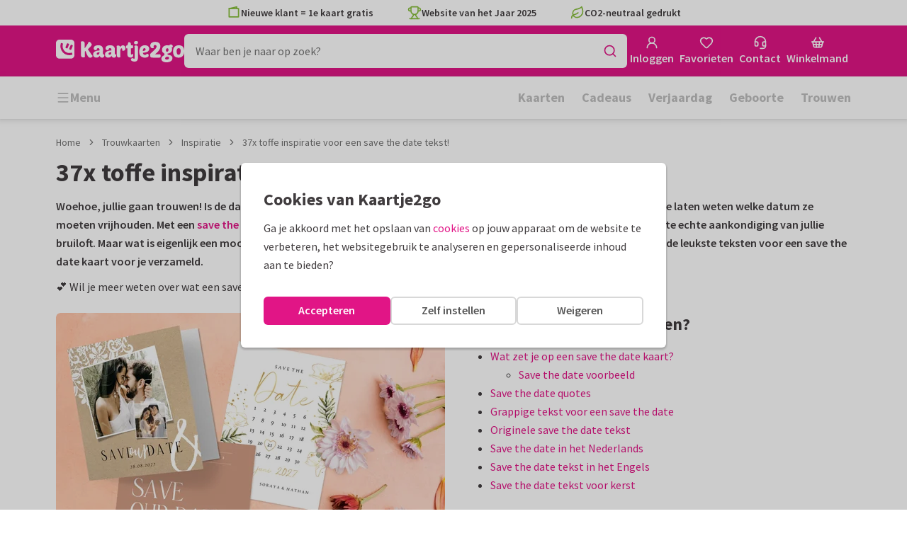

--- FILE ---
content_type: application/javascript
request_url: https://assets.kaartje2go.nl/assets/js/modern/widgetCallToActionImageWidget.08db58fee8fd06b854d.js
body_size: 1593
content:
try{!function(){var e="undefined"!=typeof window?window:"undefined"!=typeof global?global:"undefined"!=typeof globalThis?globalThis:"undefined"!=typeof self?self:{},t=(new e.Error).stack;t&&(e._sentryDebugIds=e._sentryDebugIds||{},e._sentryDebugIds[t]="45a7815d-d024-4097-b7a3-df1b0e1e761d",e._sentryDebugIdIdentifier="sentry-dbid-45a7815d-d024-4097-b7a3-df1b0e1e761d")}()}catch(e){}!function(){try{var e="undefined"!=typeof window?window:"undefined"!=typeof global?global:"undefined"!=typeof globalThis?globalThis:"undefined"!=typeof self?self:{};e._sentryModuleMetadata=e._sentryModuleMetadata||{},e._sentryModuleMetadata[(new e.Error).stack]=function(e){for(var t=1;t<arguments.length;t++){var i=arguments[t];if(null!=i)for(var n in i)i.hasOwnProperty(n)&&(e[n]=i[n])}return e}({},e._sentryModuleMetadata[(new e.Error).stack],{"_sentryBundlerPluginAppKey:react-frontend":!0})}catch(e){}}(),function(){try{("undefined"!=typeof window?window:"undefined"!=typeof global?global:"undefined"!=typeof globalThis?globalThis:"undefined"!=typeof self?self:{}).SENTRY_RELEASE={id:"react-frontend@2026.01.16"}}catch(e){}}(),(globalThis.__LOADABLE_LOADED_CHUNKS__=globalThis.__LOADABLE_LOADED_CHUNKS__||[]).push([[989],{57271(e,t,i){i.r(t),i.d(t,{default:()=>v});var n=i(96540),r=i(34164),a=i(32017),o=i.n(a),l=i(48635),d=i(10815),s=i(52800),u=i(66394),c=i(76244),g=i(74848);function f(e,t){var i=Object.keys(e);if(Object.getOwnPropertySymbols){var n=Object.getOwnPropertySymbols(e);t&&(n=n.filter(function(t){return Object.getOwnPropertyDescriptor(e,t).enumerable})),i.push.apply(i,n)}return i}function m(e){for(var t=1;t<arguments.length;t++){var i=null!=arguments[t]?arguments[t]:{};t%2?f(Object(i),!0).forEach(function(t){y(e,t,i[t])}):Object.getOwnPropertyDescriptors?Object.defineProperties(e,Object.getOwnPropertyDescriptors(i)):f(Object(i)).forEach(function(t){Object.defineProperty(e,t,Object.getOwnPropertyDescriptor(i,t))})}return e}function y(e,t,i){return(t=function(e){var t=function(e,t){if("object"!=typeof e||!e)return e;var i=e[Symbol.toPrimitive];if(void 0!==i){var n=i.call(e,t||"default");if("object"!=typeof n)return n;throw new TypeError("@@toPrimitive must return a primitive value.")}return("string"===t?String:Number)(e)}(e,"string");return"symbol"==typeof t?t:t+""}(t))in e?Object.defineProperty(e,t,{value:i,enumerable:!0,configurable:!0,writable:!0}):e[t]=i,e}function b(e){let{data:t,container:i}=e;const{buttonText:a,buttonType:o,heading:f,imageAlt:y,imageLazy:b,imageLg:v,imageMd:p,imageSm:w,imageXs:_,images:h,location:j,maxWidth:x,setTitleAlignment:A,shadow:O,text:M,textAlignment:T,title:D,titleColor:E,url:L,urlTarget:N,useCustomTitleColor:P,verticalAlignment:S}=t.attributes,z="primary"===o&&!M&&!D||!1,I=(0,n.useMemo)(()=>{const e=m({},i);if(j&&"top"!==j){const t=.5;e.sizes.smFactor=t,e.sizes.mdFactor=t,e.sizes.lgFactor=t}return e},[j]),k=(0,n.useMemo)(()=>{if(!D)return null;const e=(0,r.A)("widget-image__title",{"text-left":"text-left"===A,"text-center":"text-center"===A,"text-right":"text-right"===A});return(0,g.jsx)(u.A,{tag:f,title:D,className:e,color:P?E:""})},[A,f,D,P,E]),C=M?(0,g.jsx)("section",{className:T,dangerouslySetInnerHTML:{__html:M}}):null,F=(0,n.useMemo)(()=>{if(!a)return null;const e={url:L,target:N};if("arrow-button"===o||"cta-primary"===o||"primary"===o)return(0,g.jsx)(c.A,m(m({icon:(0,g.jsx)(l.A,{}),size:"large",variant:"primary"},e),{},{children:a}));const t=(0,g.jsx)("span",{children:a}),i=(0,g.jsx)(l.A,{});return z?(0,g.jsxs)(n.Fragment,{children:[t,i]}):(0,g.jsx)(c.A,m(m({},e),{},{spread:"always",icon:i,variant:"secondary"===o?"secondary":"link",children:t}))},[L,N,o,a]),X=(0,n.useMemo)(()=>{var e,t,i,n;const a=(0,r.A)("widget-image__image",{"widget-image__image--shadow":O}),o=(0,g.jsx)(s.A,{images:{imageXs:m(m({},null===h||void 0===h?void 0:h.imageXs),{},{url:(null===h||void 0===h||null===(e=h.imageXs)||void 0===e?void 0:e.url)||_}),imageSm:m(m({},null===h||void 0===h?void 0:h.imageSm),{},{url:(null===h||void 0===h||null===(t=h.imageSm)||void 0===t?void 0:t.url)||w}),imageMd:m(m({},null===h||void 0===h?void 0:h.imageMd),{},{url:(null===h||void 0===h||null===(i=h.imageMd)||void 0===i?void 0:i.url)||p}),imageLg:m(m({},null===h||void 0===h?void 0:h.imageLg),{},{url:(null===h||void 0===h||null===(n=h.imageLg)||void 0===n?void 0:n.url)||v})},alt:y,lazy:b,container:I});if(!L){const e=x?{"--max-width":`${x}%`}:{};return(0,g.jsx)("div",{className:a,style:e,children:o})}return(0,g.jsx)(d.A,{to:L,target:N,className:a,children:o})},[_,w,p,v,y,I,L,N]),B=F?(0,g.jsx)("div",{className:"widget-image__button",children:F}):null,H=(0,r.A)("widget-image",{[`widget-image--${j}`]:j,"widget-image--simple":z});if(!j||"top"===j){const e=M?(0,g.jsxs)("div",{className:"widget-image__content",children:[C,F]}):B;return(0,g.jsxs)("div",{className:H,children:[k,X,e]})}const K=S&&"default"!==S?S:"top",$=(0,r.A)("widget-image__content",{[`widget-image__content--${K}`]:K,"widget-image__content--flexible":x});return(0,g.jsxs)("div",{className:H,children:[X,(0,g.jsxs)("div",{className:$,children:[(0,g.jsxs)("div",{children:[k,C]}),F]})]})}const v=(0,n.memo)(b,(e,t)=>e.data.id===t.data.id&&o()(e.container,t.container))}}]);

--- FILE ---
content_type: application/javascript
request_url: https://assets.kaartje2go.nl/assets/js/modern/widgetTextSuggestionsWidget.b4a00244c89e30c1c9e.js
body_size: 1805
content:
/*! For license information please see widgetTextSuggestionsWidget.b4a00244c89e30c1c9e.js.LICENSE.txt */
try{!function(){var e="undefined"!=typeof window?window:"undefined"!=typeof global?global:"undefined"!=typeof globalThis?globalThis:"undefined"!=typeof self?self:{},t=(new e.Error).stack;t&&(e._sentryDebugIds=e._sentryDebugIds||{},e._sentryDebugIds[t]="e7c04459-9b81-4ab9-81af-09f2a9fc9349",e._sentryDebugIdIdentifier="sentry-dbid-e7c04459-9b81-4ab9-81af-09f2a9fc9349")}()}catch(e){}!function(){try{var e="undefined"!=typeof window?window:"undefined"!=typeof global?global:"undefined"!=typeof globalThis?globalThis:"undefined"!=typeof self?self:{};e._sentryModuleMetadata=e._sentryModuleMetadata||{},e._sentryModuleMetadata[(new e.Error).stack]=function(e){for(var t=1;t<arguments.length;t++){var r=arguments[t];if(null!=r)for(var n in r)r.hasOwnProperty(n)&&(e[n]=r[n])}return e}({},e._sentryModuleMetadata[(new e.Error).stack],{"_sentryBundlerPluginAppKey:react-frontend":!0})}catch(e){}}(),function(){try{("undefined"!=typeof window?window:"undefined"!=typeof global?global:"undefined"!=typeof globalThis?globalThis:"undefined"!=typeof self?self:{}).SENTRY_RELEASE={id:"react-frontend@2026.01.16"}}catch(e){}}(),(globalThis.__LOADABLE_LOADED_CHUNKS__=globalThis.__LOADABLE_LOADED_CHUNKS__||[]).push([[6041],{35404(e,t,r){r.d(t,{A:()=>n});const n=(0,r(9407).A)("copy",[["rect",{width:"14",height:"14",x:"8",y:"8",rx:"2",ry:"2",key:"17jyea"}],["path",{d:"M4 16c-1.1 0-2-.9-2-2V4c0-1.1.9-2 2-2h10c1.1 0 2 .9 2 2",key:"zix9uf"}]])},39048(e,t,r){r.r(t),r.d(t,{default:()=>h});var n=r(96540),o=r(39738),i=r(34164),l=r(49975),a=r(35404),s=r(76244),c=r(78559),u=r(74848);const f=["allowCopy","author","className","text","title"];function d(e,t){var r=Object.keys(e);if(Object.getOwnPropertySymbols){var n=Object.getOwnPropertySymbols(e);t&&(n=n.filter(function(t){return Object.getOwnPropertyDescriptor(e,t).enumerable})),r.push.apply(r,n)}return r}function y(e){for(var t=1;t<arguments.length;t++){var r=null!=arguments[t]?arguments[t]:{};t%2?d(Object(r),!0).forEach(function(t){b(e,t,r[t])}):Object.getOwnPropertyDescriptors?Object.defineProperties(e,Object.getOwnPropertyDescriptors(r)):d(Object(r)).forEach(function(t){Object.defineProperty(e,t,Object.getOwnPropertyDescriptor(r,t))})}return e}function b(e,t,r){return(t=function(e){var t=function(e,t){if("object"!=typeof e||!e)return e;var r=e[Symbol.toPrimitive];if(void 0!==r){var n=r.call(e,t||"default");if("object"!=typeof n)return n;throw new TypeError("@@toPrimitive must return a primitive value.")}return("string"===t?String:Number)(e)}(e,"string");return"symbol"==typeof t?t:t+""}(t))in e?Object.defineProperty(e,t,{value:r,enumerable:!0,configurable:!0,writable:!0}):e[t]=r,e}const p=e=>{let{allowCopy:t=!0,author:r,className:o,text:d,title:b}=e,p=function(e,t){if(null==e)return{};var r,n,o=function(e,t){if(null==e)return{};var r={};for(var n in e)if({}.hasOwnProperty.call(e,n)){if(-1!==t.indexOf(n))continue;r[n]=e[n]}return r}(e,t);if(Object.getOwnPropertySymbols){var i=Object.getOwnPropertySymbols(e);for(n=0;n<i.length;n++)r=i[n],-1===t.indexOf(r)&&{}.propertyIsEnumerable.call(e,r)&&(o[r]=e[r])}return o}(e,f);const{canCopyToClipboard:g,copyText:v}=(0,c.C)(),{t:m}=(0,l.Bd)(),h=(0,n.useRef)(null),w=(0,n.useRef)(null);const O=(0,i.A)("text-suggestion",o);return(0,u.jsxs)("div",y(y({className:O},p),{},{children:[b&&(0,u.jsx)("div",{className:"text-suggestion__title",children:b}),(0,u.jsx)("div",{className:"text-suggestion__text",ref:h,children:d}),r&&(0,u.jsxs)("div",{className:"text-suggestion__author",ref:w,children:["\u2013 ",r]}),t&&g&&(0,u.jsx)("div",{className:"text-suggestion__copy",children:(0,u.jsx)(s.A,{icon:(0,u.jsx)(a.A,{className:"text--magenta"}),iconAlignment:"left",onClick:function(){var e,t;const r=[null===(e=h.current)||void 0===e?void 0:e.innerText,null===(t=w.current)||void 0===t?void 0:t.innerText].filter(Boolean).join("\n\n");v(`${r}`)},underline:!1,variant:"link",children:m("Copy")})})]}))};function g(e,t){var r=Object.keys(e);if(Object.getOwnPropertySymbols){var n=Object.getOwnPropertySymbols(e);t&&(n=n.filter(function(t){return Object.getOwnPropertyDescriptor(e,t).enumerable})),r.push.apply(r,n)}return r}function v(e,t,r){return(t=function(e){var t=function(e,t){if("object"!=typeof e||!e)return e;var r=e[Symbol.toPrimitive];if(void 0!==r){var n=r.call(e,t||"default");if("object"!=typeof n)return n;throw new TypeError("@@toPrimitive must return a primitive value.")}return("string"===t?String:Number)(e)}(e,"string");return"symbol"==typeof t?t:t+""}(t))in e?Object.defineProperty(e,t,{value:r,enumerable:!0,configurable:!0,writable:!0}):e[t]=r,e}function m(e){let{data:t}=e;const{columns:r,textBackgroundColor:n,textSuggestions:i}=t.attributes,l={"--visible-items-xs":r.xs,"--visible-items-sm":r.sm,"--visible-items-md":r.md,"--visible-items-lg":r.lg};return(0,u.jsx)(o.e,{children:(0,u.jsx)("div",{className:"wide-widget__grid",style:l,children:i.map((e,t)=>(0,u.jsx)(p,function(e){for(var t=1;t<arguments.length;t++){var r=null!=arguments[t]?arguments[t]:{};t%2?g(Object(r),!0).forEach(function(t){v(e,t,r[t])}):Object.getOwnPropertyDescriptors?Object.defineProperties(e,Object.getOwnPropertyDescriptors(r)):g(Object(r)).forEach(function(t){Object.defineProperty(e,t,Object.getOwnPropertyDescriptor(r,t))})}return e}({style:{backgroundColor:n}},e),t))})})}const h=(0,n.memo)(m)},39738(e,t,r){r.d(t,{e:()=>i});var n=r(34164),o=r(74848);function i(e){let{className:t,children:r,testId:i,style:l,ref:a,suppressHydration:s}=e;const c=(0,n.A)("wide-widget",t);return(0,o.jsx)("div",{className:c,style:l,ref:a,suppressHydrationWarning:s,children:r})}},78559(t,r,n){n.d(r,{C:()=>s});n(3362);var o=n(49975),i=n(36926),l=n(73257),a=n(440);function s(){const{t:t}=(0,o.Bd)();return{canCopyToClipboard:!(0,i.V)()||!!navigator.clipboard,copyText:async function(r){let n=arguments.length>1&&void 0!==arguments[1]?arguments[1]:{useDefaultCallback:!0};try{l.Q.isAndroid()?l.Q.postMessage("clipboard",{value:r}):await navigator.clipboard.writeText(r),null!==n&&void 0!==n&&n.useDefaultCallback&&await a.e0.success(t("Success!"),t("The text has been copied to your clipboard"),{timer:a.N5})}catch(e){throw new Error(e)}}}}}}]);

--- FILE ---
content_type: application/javascript
request_url: https://assets.kaartje2go.nl/assets/js/modern/widgetPillWidget.8aa478474611eb2b2b9.js
body_size: 738
content:
try{!function(){var e="undefined"!=typeof window?window:"undefined"!=typeof global?global:"undefined"!=typeof globalThis?globalThis:"undefined"!=typeof self?self:{},n=(new e.Error).stack;n&&(e._sentryDebugIds=e._sentryDebugIds||{},e._sentryDebugIds[n]="3f890ca2-9c28-4917-9aef-1a1e3f97751f",e._sentryDebugIdIdentifier="sentry-dbid-3f890ca2-9c28-4917-9aef-1a1e3f97751f")}()}catch(e){}!function(){try{var e="undefined"!=typeof window?window:"undefined"!=typeof global?global:"undefined"!=typeof globalThis?globalThis:"undefined"!=typeof self?self:{};e._sentryModuleMetadata=e._sentryModuleMetadata||{},e._sentryModuleMetadata[(new e.Error).stack]=function(e){for(var n=1;n<arguments.length;n++){var l=arguments[n];if(null!=l)for(var a in l)l.hasOwnProperty(a)&&(e[a]=l[a])}return e}({},e._sentryModuleMetadata[(new e.Error).stack],{"_sentryBundlerPluginAppKey:react-frontend":!0})}catch(e){}}(),function(){try{("undefined"!=typeof window?window:"undefined"!=typeof global?global:"undefined"!=typeof globalThis?globalThis:"undefined"!=typeof self?self:{}).SENTRY_RELEASE={id:"react-frontend@2026.01.16"}}catch(e){}}(),(globalThis.__LOADABLE_LOADED_CHUNKS__=globalThis.__LOADABLE_LOADED_CHUNKS__||[]).push([[2346],{18048(e,n,l){l.d(n,{A:()=>s});var a=l(96540),t=l(34164),d=l(90342),r=l(44344),i=l(74848);const s=e=>{let{children:n,className:l,isBar:s,mobileOnly:o,rounded:f,variant:u}=e;const c=(0,a.useRef)(null),y=(0,t.A)("scrollable-wrapper",{"is--bar":s,"is--rounded":f,"is--xs-only":o,[`is--${u}`]:u},l);return(0,i.jsx)("div",{className:y,children:(0,i.jsx)(d.A,{scrollElementRef:c,children:(0,i.jsx)(r.A,{containerRef:c,children:n})})})}},39738(e,n,l){l.d(n,{e:()=>d});var a=l(34164),t=l(74848);function d(e){let{className:n,children:l,testId:d,style:r,ref:i,suppressHydration:s}=e;const o=(0,a.A)("wide-widget",n);return(0,t.jsx)("div",{className:o,style:r,ref:i,suppressHydrationWarning:s,children:l})}},97022(e,n,l){l.r(n),l.d(n,{default:()=>f});var a=l(96540),t=l(76727),d=l(10815),r=l(18048),i=l(39738),s=l(74848);function o(e){let{data:n}=e;const{listItems:l}=n.attributes;return(0,s.jsx)(i.e,{className:"wide-widget--pill",children:(0,s.jsx)(r.A,{isBar:!0,variant:"grey",mobileOnly:!0,children:l.map((e,l)=>(0,s.jsx)(t.ab,{image:e.image,imageAlt:e.label,to:e.url,small:e.small,LinkComponent:e.url?d.A:void 0,children:e.label},`Pill:${n.id}:${l}`))})})}const f=(0,a.memo)(o,(e,n)=>e.data.id===n.data.id)}}]);

--- FILE ---
content_type: application/javascript
request_url: https://assets.kaartje2go.nl/assets/js/modern/7553.ff03ffa2c835261941f.js
body_size: 9235
content:
try{!function(){var e="undefined"!=typeof window?window:"undefined"!=typeof global?global:"undefined"!=typeof globalThis?globalThis:"undefined"!=typeof self?self:{},t=(new e.Error).stack;t&&(e._sentryDebugIds=e._sentryDebugIds||{},e._sentryDebugIds[t]="c59f303b-1a36-4b19-941f-d66dee7ec158",e._sentryDebugIdIdentifier="sentry-dbid-c59f303b-1a36-4b19-941f-d66dee7ec158")}()}catch(e){}!function(){try{var e="undefined"!=typeof window?window:"undefined"!=typeof global?global:"undefined"!=typeof globalThis?globalThis:"undefined"!=typeof self?self:{};e._sentryModuleMetadata=e._sentryModuleMetadata||{},e._sentryModuleMetadata[(new e.Error).stack]=function(e){for(var t=1;t<arguments.length;t++){var r=arguments[t];if(null!=r)for(var i in r)r.hasOwnProperty(i)&&(e[i]=r[i])}return e}({},e._sentryModuleMetadata[(new e.Error).stack],{"_sentryBundlerPluginAppKey:react-frontend":!0})}catch(e){}}(),function(){try{("undefined"!=typeof window?window:"undefined"!=typeof global?global:"undefined"!=typeof globalThis?globalThis:"undefined"!=typeof self?self:{}).SENTRY_RELEASE={id:"react-frontend@2026.01.16"}}catch(e){}}(),(globalThis.__LOADABLE_LOADED_CHUNKS__=globalThis.__LOADABLE_LOADED_CHUNKS__||[]).push([[7553],{196(e,t,r){r.d(t,{A:()=>o});r(23792),r(3362),r(62953);const i=(0,r(80243).Ay)({resolved:{},chunkName:()=>"filter",isReady(e){const t=this.resolve(e);return!0===this.resolved[t]&&!!r.m[t]},importAsync:()=>Promise.all([r.e(768),r.e(9695),r.e(1114),r.e(4181)]).then(r.bind(r,18105)),requireAsync(e){const t=this.resolve(e);return this.resolved[t]=!1,this.importAsync(e).then(e=>(this.resolved[t]=!0,e))},requireSync(e){const t=this.resolve(e);return r(t)},resolve:()=>18105});i.displayName="Filter";const o=i},1473(e,t,r){r.d(t,{Z:()=>n});var i=r(78602),o=r(26405);const n=e=>{const t=i.A.giftPriceSortingValues.decreasing[e],r=i.A.giftPriceSortingValues.increasing[e];return{popular:o.cY,decreasing:t,increasing:r}}},1878(e,t,r){r.d(t,{M:()=>s});r(74423),r(23792),r(26910),r(21699),r(62953);var i=r(26405),o=r(1473),n=r(25428),a=r(9099);function s(e,t){let r=arguments.length>2&&void 0!==arguments[2]?arguments[2]:"",s=arguments.length>3&&void 0!==arguments[3]&&arguments[3],l=arguments.length>4&&void 0!==arguments[4]&&arguments[4],u=arguments.length>5?arguments[5]:void 0;const c=(0,a.J)(e);if(c.sort&&function(e,t,r){return t?!Object.values((0,o.Z)(r)).includes(e.sort):!i.C4.includes(e.sort)}(c,l,t)&&(c.sort=i.cY),s&&(c.is_partner=!0),r.length){const e=function(e){switch(e){case n.NL:case n.BE:return"categorie";case n.DE:return"kategorie";default:return"category"}}(t);c[e]=Array.from(new Set([c[e],r])).filter(Boolean)}return u&&(c.product_subtype_id=u,c.visible="visible"),c}},2599(e,t,r){r.d(t,{A:()=>i});const i=(0,r(96540).createContext)({cards:[],gifts:[],meltableGiftsDisabled:!1,isLoading:!1,isFetching:!1,isFetchingCmsPage:!1,isFetchingCards:!1,isFetchingGifts:!1,isFetchingProductDesigns:!1,isGiftCatalog:!1,isPersonalizedCatalog:!1,isStandaloneCatalog:!1,isPredefined:!1,keyword:null,pagination:null,usePhotoEntrance:!1,useGiftEntrance:!1,getProductSubtypeById:()=>{},getGiftPricingOverviewById:()=>{},resourceType:{isCatalog:!0,isPartner:!0,isSearch:!0,isStandaloneCatalog:!1},isError:{cards:!1,gifts:!1,productDesigns:!1}})},5803(e,t,r){r.d(t,{b:()=>y});r(74423),r(21699);var i=r(88215),o=r(9099),n=r(48535),a=r(19599),s=r(56876),l=r(59022),u=r(36926),c=r(94636),d=r(14586);function g(e,t){var r=Object.keys(e);if(Object.getOwnPropertySymbols){var i=Object.getOwnPropertySymbols(e);t&&(i=i.filter(function(t){return Object.getOwnPropertyDescriptor(e,t).enumerable})),r.push.apply(r,i)}return r}function v(e){for(var t=1;t<arguments.length;t++){var r=null!=arguments[t]?arguments[t]:{};t%2?g(Object(r),!0).forEach(function(t){p(e,t,r[t])}):Object.getOwnPropertyDescriptors?Object.defineProperties(e,Object.getOwnPropertyDescriptors(r)):g(Object(r)).forEach(function(t){Object.defineProperty(e,t,Object.getOwnPropertyDescriptor(r,t))})}return e}function p(e,t,r){return(t=function(e){var t=function(e,t){if("object"!=typeof e||!e)return e;var r=e[Symbol.toPrimitive];if(void 0!==r){var i=r.call(e,t||"default");if("object"!=typeof i)return i;throw new TypeError("@@toPrimitive must return a primitive value.")}return("string"===t?String:Number)(e)}(e,"string");return"symbol"==typeof t?t:t+""}(t))in e?Object.defineProperty(e,t,{value:r,enumerable:!0,configurable:!0,writable:!0}):e[t]=r,e}class y{static setExperiments(e){this.experiments=e}static filterQueryParams(){let e=arguments.length>0&&void 0!==arguments[0]?arguments[0]:{},t=arguments.length>1&&void 0!==arguments[1]?arguments[1]:[];return(0,n.l)(e,e=>!t.includes(e))}static handleServerSideAbTest(e,t,r){if(t||r)return!1;const i=this.experiments.findByName(e);if(!i||!i.bucket)return!1;if(!i.isAssigned()){const e=i.assign();this.experiments.assign(i,e);const t=this.experiments.cookie.asString();(0,u.V)()&&c.W.setClientSideCookie(d.j.cookieName,t,{maxAge:t?d.j.cookieOptions.maxAge:-1,sameSite:d.j.cookieOptions.sameSite})}return!!i.isVariation()&&i.bucket}static filterParams(e){let t=arguments.length>1&&void 0!==arguments[1]?arguments[1]:"",r=arguments.length>2&&void 0!==arguments[2]&&arguments[2],i=arguments.length>3&&void 0!==arguments[3]&&arguments[3];const n=v(v({},(0,o.J)(t)),{},{include:["layouts.widgets","metatags","product_subtypes"],pageId:e}),a=!n.bucket&&this.handleServerSideAbTest(e,r,i);return a&&(n.bucket=a),this.filterQueryParams(n,["preview","bucket","sort",r?"":"page","pageId","include"])}static get(e,t){let r=arguments.length>2&&void 0!==arguments[2]?arguments[2]:"",o=arguments.length>3&&void 0!==arguments[3]?arguments[3]:{},n=arguments.length>4&&void 0!==arguments[4]&&arguments[4],l=arguments.length>5&&void 0!==arguments[5]&&arguments[5];s.q.captureBreadcrumb("action","PageService.get",{pageSlug:e,locale:t,params:r,isCatalogAll:n,isCatalogSearch:l});const u=this.filterParams(e,r,n,l);return a.G.get(i.vF,u,o)}static getContentPage(e,t){return s.q.captureBreadcrumb("action","PageService.getContentPage",{alias:e}),a.G.get(i.N40,{alias:e},t)}static getProductPage(e,t){return s.q.captureBreadcrumb("action","PageService.getProductPage",{categorySlug:e}),a.G.get(i.edZ,{categorySlug:e},t)}}y.experiments=new l.W([])},6845(e,t,r){r.d(t,{A:()=>i});const i=(0,r(96540).createContext)({cards:void 0,categories:void 0,products:void 0,productDesigns:void 0,portals:void 0,pricingOverviews:void 0,productSubtypes:void 0,sampleTexts:void 0,testimonials:void 0,widgets:void 0,widgetPagination:void 0,isFetching:!1,isLoading:!1,statusCode:void 0,pageLayout:void 0,refetch:void 0,pageType:"cms"})},8226(e,t,r){r.d(t,{B:()=>o});r(26910);var i=r(77151);const o=(e,t)=>t?Object.keys(e).sort((r,o)=>{const n=(0,i.J)(e[r],t,!1),a=(0,i.J)(e[o],t,!1);return n<a?-1:n>a?1:0}).map(t=>e[t]):[]},8396(e,t,r){r.d(t,{A:()=>n});var i=r(96540),o=r(2599);const n=function(){const e=(0,i.useContext)(o.A);if(!e)throw new Error("useCatalog must be used within the CatalogProvider");return e}},9140(e,t,r){r.d(t,{A:()=>i});r(23792),r(62953);const i={all:["productTagGroups"],withData:e=>[...i.all,e]}},13161(e,t,r){r.d(t,{A:()=>o});var i=r(71933);const o=function(e,t,r){e&&""!==e&&i.d6.sendCustomEvent(i.JG.SEARCH,{search_term:e.toLowerCase().trim(),search_input_type:t||"query",search_input_entity:r||"query"})}},20296(e,t,r){r.d(t,{A:()=>n});var i=r(96540),o=r(26405);const n=(0,i.createContext)({filters:{},keyword:"",isLoading:!1,isFetching:!1,isError:!1,isFetchingCmsPage:!1,isFetchingProductTagGroups:!1,isGiftCatalog:!1,isHandlingFilter:!1,isPersonalizedCatalog:!1,isPredefined:!1,pagination:null,selected:{},sorting:o.cY,tags:[],filterUsed:!1,searchUsed:!1,setFilterUsed:()=>{},setSearchUsed:()=>{},closeFilter:()=>{},getProductSubtypeById:()=>{},setPage:()=>{},setSorting:()=>{},setKeyword:()=>{},removeKeyword:()=>{},resourceType:{isCatalog:!0,isPartner:!0,isSearch:!0},toggleFilterOption:()=>{},removeAllFilters:()=>{}})},26405(e,t,r){r.d(t,{C4:()=>n,cY:()=>i,yb:()=>o});const i="popular",o="recent",n=[i,o]},26848(e,t,r){r.d(t,{C:()=>g});r(74423),r(23792),r(62953);var i=r(80971),o=r(88215),n=r(19599),a=r(56876),s=r(1878),l=r(48535);function u(e,t){var r=Object.keys(e);if(Object.getOwnPropertySymbols){var i=Object.getOwnPropertySymbols(e);t&&(i=i.filter(function(t){return Object.getOwnPropertyDescriptor(e,t).enumerable})),r.push.apply(r,i)}return r}function c(e){for(var t=1;t<arguments.length;t++){var r=null!=arguments[t]?arguments[t]:{};t%2?u(Object(r),!0).forEach(function(t){d(e,t,r[t])}):Object.getOwnPropertyDescriptors?Object.defineProperties(e,Object.getOwnPropertyDescriptors(r)):u(Object(r)).forEach(function(t){Object.defineProperty(e,t,Object.getOwnPropertyDescriptor(r,t))})}return e}function d(e,t,r){return(t=function(e){var t=function(e,t){if("object"!=typeof e||!e)return e;var r=e[Symbol.toPrimitive];if(void 0!==r){var i=r.call(e,t||"default");if("object"!=typeof i)return i;throw new TypeError("@@toPrimitive must return a primitive value.")}return("string"===t?String:Number)(e)}(e,"string");return"symbol"==typeof t?t:t+""}(t))in e?Object.defineProperty(e,t,{value:r,enumerable:!0,configurable:!0,writable:!0}):e[t]=r,e}class g{static getResourceParams(e,t){return e===i.tc||e===i.JR||e===i.Tx?{page_slug:t}:e===i.ne||e===i.Oi?{designer_slug:t}:{}}static getFilter(e,t){let r=arguments.length>2&&void 0!==arguments[2]?arguments[2]:{};const{resource:i,slug:s,productId:l}=e,u=this.filterProductTagGroupsQueryParams(e,t);a.q.captureBreadcrumb("action","ProductTagGroupService.getFilter",{resource:i,slug:s,filteredParams:u});const d=c(c(c({},this.getResourceParams(i,s)),u),{},{product_id:l,is_order_flow:e.isOrderFlow||!1,counters:!0,include:["productTags"]});return n.G.get(o.EWN,d,r)}}g.filterProductTagGroupsQueryParams=(e,t)=>{const r=[...o.aXV,"page","sort"],{designerCategory:i="",isPartner:n=!1,params:a,giftFlowQueryParams:u,isGiftCatalog:d,productSubtype:g}=e,v=c(c({},(0,s.M)(a,t,i,n,d,g)),u);return(0,l.l)(v,e=>r.includes(e))}},32476(t,r,i){i.d(r,{A:()=>U});i(23792),i(26910),i(27495),i(38781),i(99449),i(5746),i(62953);var o=i(96540),n=i(3433),a=i(26405),s=i(80971),l=i(37892),u=i(45710),c=i(87705),d=(i(74423),i(21699),i(78602));const g=function(e,t,r){if(!r)return{};const i=JSON.parse(JSON.stringify(r));if(Object.values(d.A.personalizationParams.age).includes(e))return i[e]=t,i;if(Object.values(d.A.personalizationParams.name).includes(e))return i[e]=t,i;if(Array.isArray(i[e])&&i[e].length&&i[e].push(t),"string"===typeof i[e]){const r=i[e];i[e]=[r,t]}return i[e]||(i[e]=t),i};var v=i(56876),p=i(92715),y=i(1878),f=i(28312),b=i(23411),m=i(9099);const h=function(e,t,r){if(!r)return{};const i=JSON.parse(JSON.stringify(r));let o=!1;return"string"===typeof i[e]&&(o=!0),"object"===typeof i[e]&&i[e].includes(t)&&(i[e].splice(i[e].indexOf(t),1),1===i[e].length&&(i[e]=i[e][0]),i[e].length||(o=!0)),o&&delete i[e],i};var O=i(69495),P=i(82822),w=i(8396),S=i(53867),C=i(72707),j=i(71933),A=i(96661),T=i(37279),E=i(38209),F=i(13161),L=i(13328),D=i(39277),_=(i(3362),i(9140)),G=i(26323),k=i(53347),M=i(39716),x=i(98580),I=i(26848);function N(e,t){var r=Object.keys(e);if(Object.getOwnPropertySymbols){var i=Object.getOwnPropertySymbols(e);t&&(i=i.filter(function(t){return Object.getOwnPropertyDescriptor(e,t).enumerable})),r.push.apply(r,i)}return r}function R(e){for(var t=1;t<arguments.length;t++){var r=null!=arguments[t]?arguments[t]:{};t%2?N(Object(r),!0).forEach(function(t){B(e,t,r[t])}):Object.getOwnPropertyDescriptors?Object.defineProperties(e,Object.getOwnPropertyDescriptors(r)):N(Object(r)).forEach(function(t){Object.defineProperty(e,t,Object.getOwnPropertyDescriptor(r,t))})}return e}function B(e,t,r){return(t=function(e){var t=function(e,t){if("object"!=typeof e||!e)return e;var r=e[Symbol.toPrimitive];if(void 0!==r){var i=r.call(e,t||"default");if("object"!=typeof i)return i;throw new TypeError("@@toPrimitive must return a primitive value.")}return("string"===t?String:Number)(e)}(e,"string");return"symbol"==typeof t?t:t+""}(t))in e?Object.defineProperty(e,t,{value:r,enumerable:!0,configurable:!0,writable:!0}):e[t]=r,e}const q=function(t){let{designerCategory:r,giftFlowQueryParams:i,isGiftCatalog:o,isOrderFlow:a,includeCards:l,includePage:c,resourceType:d,resourceSlug:g}=t;const v=(0,M.A)(),p=(0,n.zy)(),y=(0,O.Y)(),{isCatalogAll:f,isCatalogSearch:b}=(0,x.Z)(),m=d===s.Oi,h=p.search,P=(0,k.W)(y,d,g);(0,G.$n)(async t=>{try{const e=c&&await(0,C.y)(t,{slug:P,params:h,locale:y,isCatalogAll:f,isCatalogSearch:b},v)||void 0;if(!l){if(!(0,C.S)(null===e||void 0===e?void 0:e.page))return}await function(e,t){const n={params:h,isGiftCatalog:o,isPartner:m,giftFlowQueryParams:i,designerCategory:r,resource:d,slug:g||"",productSubtype:t,isOrderFlow:a},s=R(R({},n),{},{params:JSON.stringify(I.C.filterProductTagGroupsQueryParams(n,y))});return e.ensureQueryData({queryKey:_.A.withData(s),queryFn:()=>(0,u.Y)(n,y,v)})}(t,null===e||void 0===e?void 0:e.productSubtype)}catch(e){}})};var Q=i(20296),z=i(74848);function K(e,t){var r=Object.keys(e);if(Object.getOwnPropertySymbols){var i=Object.getOwnPropertySymbols(e);t&&(i=i.filter(function(t){return Object.getOwnPropertyDescriptor(e,t).enumerable})),r.push.apply(r,i)}return r}function J(e){for(var t=1;t<arguments.length;t++){var r=null!=arguments[t]?arguments[t]:{};t%2?K(Object(r),!0).forEach(function(t){W(e,t,r[t])}):Object.getOwnPropertyDescriptors?Object.defineProperties(e,Object.getOwnPropertyDescriptors(r)):K(Object(r)).forEach(function(t){Object.defineProperty(e,t,Object.getOwnPropertyDescriptor(r,t))})}return e}function W(e,t,r){return(t=function(e){var t=function(e,t){if("object"!=typeof e||!e)return e;var r=e[Symbol.toPrimitive];if(void 0!==r){var i=r.call(e,t||"default");if("object"!=typeof i)return i;throw new TypeError("@@toPrimitive must return a primitive value.")}return("string"===t?String:Number)(e)}(e,"string");return"symbol"==typeof t?t:t+""}(t))in e?Object.defineProperty(e,t,{value:r,enumerable:!0,configurable:!0,writable:!0}):e[t]=r,e}const U=function(e){let{children:t,resourceSlug:r,resourceType:i,currentLocation:d,designerCategory:_,giftFlowQueryParams:G,isGiftCatalog:k=!1,isPersonalizedCatalog:M=!1,includeCards:x=!1,includeGifts:I=!1,includePage:N=!0,productSubtypeId:R,disableQueryParams:B=!1,productId:K}=e;const W=(0,n.Zp)(),U=(0,O.Y)(),Y=(0,n.zy)(),$=null!==(0,n.RQ)({path:(0,f.a)(U,"ORDERING"),end:!1}),{selectedFilters:H,setSelectedFilters:Z}=(0,E.Q)(),V=(0,L._)(),[X,ee]=(0,o.useState)(!1),[te,re]=(0,o.useState)(!1),ie=e=>V((0,D.Oo)(e));q({designerCategory:_,isGiftCatalog:k,includeCards:x,includePage:N,resourceType:i,resourceSlug:r,isOrderFlow:$});const[oe,ne]=(0,o.useState)(!1),{getCategoryBySlug:ae}=(0,l.A)(),se=r?ae(r):void 0,le=N?P.A:()=>({isLoading:!1,isFetching:!1,statusCode:void 0,cmsPageData:void 0}),{isLoading:ue,isFetching:ce,statusCode:de,cmsPageData:ge}=le(),{cmsPage:ve,pageCategory:pe,pageFilterTopLinks:ye,productSubtype:fe,layoutType:be}=ge||{},me=i===s.tc,he=i===s.Oi,Oe=i===s.Y8,Pe=i===s.Tx,we=fe||R,Se=B?H:Y.search,Ce=(0,m.J)(Se),{cat:je,q:Ae=""}=Ce,Te=(0,y.M)(Se,U,_,he,k,we),{pagination:Ee,getProductSubtypeById:Fe,isFetching:Le,isLoading:De}=(0,w.A)(),_e=(0,C.S)(ve),Ge=_e||x||I||Pe,{data:ke,sortedIds:Me,selected:xe,selectedTags:Ie,isLoading:Ne,isFetching:Re,isError:Be,statusCode:qe}=(0,u.A)({params:Se,giftFlowQueryParams:G,isGiftCatalog:k,isPartner:he,designerCategory:_,resource:i,slug:r||"",productSubtype:we,isOrderFlow:$,productId:K},Ge),Qe=(0,o.useMemo)(()=>{if(be===A.nK&&we){var e;const t=null===(e=T.q0[we])||void 0===e?void 0:e[U];if(t)return(0,f.a)(U,"PRODUCTS_GALLERY_SEARCH",{productSubtype:t})}return M||!me?Y.pathname:k?(0,f.a)(U,"GIFTS_SEARCH"):(0,f.a)(U,"CATALOG_SEARCH",{category:(null===pe||void 0===pe?void 0:pe.attributes.slug)||(null===se||void 0===se?void 0:se.attributes.slug)})},[pe,Y.pathname,me,k,M,be,we]),ze=(0,o.useMemo)(()=>{const e=[];return i===s.tc&&r&&e.push(de),e.push(qe),(0,b.G)(e.filter(Boolean),!1)},[r,i,de,qe]),Ke=ue||Ne||De,Je=ce||Re||Le,We=Te.sort,Ue=function(e){let t=!(arguments.length>1&&void 0!==arguments[1])||arguments[1];const r=(0,m.J)(e);if(B)return void Z(e);d.endsWith((0,f.a)(U,"CATALOG_ALL"))&&1===Object.keys(r).length&&void 0!==r.page&&(t=!1);const i={pathname:t?Qe:d,search:`?${e}`};v.q.captureBreadcrumb("action","Catalog > Change Location",{nextLocation:i}),W(i,{state:{referrer:`${Y.pathname}${Y.search}`}})},Ye=function(e){let t=arguments.length>1&&void 0!==arguments[1]&&arguments[1],r=arguments.length>2?arguments[2]:void 0;const i=e.pageOnly||!1,o=((e,t)=>!e&&J({},"tag"===t.type?t.selected:xe)||{})(i,e),n=J(J(J({},o),r.keyword&&{q:r.keyword}),je&&{cat:je});delete n.page,delete n.sort;const s=t?1:"page"===e.type?e.page:null===Ee||void 0===Ee?void 0:Ee.currentPage;s&&1!==s&&(n.page=s.toString());const l="sorting"===e.type?e.sorting:r.sorting;return!i&&l&&l!==a.cY&&(n.sort=l),0===Object.keys(n).length&&se&&(n.cat=null===se||void 0===se?void 0:se.attributes.slug),(0,p.d)(n)},$e=(0,o.useCallback)((e,t,r)=>{ne(!0),(0,S.a)(()=>{v.q.captureBreadcrumb("action","Catalog > Toggle Filter Option",{group:e,tag:t,active:r});const i=r?g(e,t,xe):h(e,t,xe),o=Ye({type:"tag",selected:i,currentCategory:je},!0,{keyword:Ae,sorting:We});Ue(o)})},[xe,je,Ae,Qe]),He=(0,o.useCallback)(()=>{ne(!0),(0,S.a)(()=>{v.q.captureBreadcrumb("action","Catalog > Remove All Filters"),j.d6.sendUserInteractionEvent("Filter - Click remove all filters",j.bF.FILTER);const e=Ye({type:"tag",selected:{},currentCategory:je},!0,{keyword:"",sorting:We});Ue(e)})},[]),Ze=(0,o.useCallback)(e=>{ie(e),(0,S.a)(()=>{(te||X)&&window.scrollTo(0,0),ee(!1),re(!1)})},[te,X,ee,re,ie]);return(0,o.useEffect)(()=>{ne(!1)},[ke]),(0,z.jsx)(Q.A,{value:{filters:Me.length&&ke||{},filterTopLinks:ye,getProductSubtypeById:e=>{if(e)return Fe(e)||void 0},keyword:Ae,isFetching:Je,isFetchingCmsPage:ce,isFetchingProductTagGroups:Re,isGiftCatalog:k||!1,isHandlingFilter:oe,isLoading:Ke,isPersonalizedCatalog:M||!1,isPredefined:_e,pagination:Ee,resourceSlug:r,resourceType:{isCatalog:me,isPartner:he,isSearch:Oe},isError:Be,selected:xe||{},sorting:We,statusCode:ze,tags:Ie||[],searchUsed:X,filterUsed:te,setSearchUsed:ee,setFilterUsed:re,removeKeyword:()=>{ne(!0),(0,S.a)(()=>{v.q.captureBreadcrumb("action","Catalog > Remove Keyword"),j.d6.sendUserInteractionEvent("Filter - Click remove keyword",j.bF.FILTER);const e=Ye({type:"tag",selected:xe},!0,{keyword:"",sorting:We});Ue(e)})},setKeyword:e=>{ne(!0),(0,S.a)(()=>{v.q.captureBreadcrumb("action","Catalog > Add Keyword",{term:e}),j.d6.sendUserInteractionEvent("Select gift page search query",j.bF.SEARCH,e),(0,F.A)(e);const t=Ye({type:"tag",selected:xe},!0,{keyword:e,sorting:We});Ue(t)})},setPage:function(e){let t=arguments.length>1&&void 0!==arguments[1]&&arguments[1],r=!(arguments.length>2&&void 0!==arguments[2])||arguments[2];(0,c.z)(),(0,S.a)(()=>{v.q.captureBreadcrumb("action","Catalog > Set Page",{nextPage:e,pageOnly:t,redirect:r});const i=Ye({type:"page",page:e,pageOnly:t,currentCategory:je},!1,{keyword:Ae,sorting:We});Ue(i,r),(0,c.A)()})},setSorting:e=>{v.q.captureBreadcrumb("action","Catalog > Set Sorting",{nextSorting:e}),j.d6.sendUserInteractionEvent(`Filter - Click sorting - ${e}`,j.bF.FILTER);const t=Ye({type:"sorting",sorting:e,currentCategory:je},!0,{keyword:Ae,sorting:We});Ue(t)},toggleFilterOption:$e,removeAllFilters:He,closeFilter:Ze},children:t})}},37892(e,t,r){r.d(t,{A:()=>u});r(3362);var i=r(46215),o=r(96540),n=r(8226),a=r(79078),s=r(25593),l=r(67127);const u=function(){const{data:e,error:t}=(0,i.I)({queryKey:l.J.all,queryFn:()=>async function(e){return a.M.getCategories(100,e)}(void 0),gcTime:s.iW,staleTime:s.iW,retry:!1,retryOnMount:!1}),r=(0,o.useMemo)(()=>(null===e||void 0===e?void 0:e.categories)&&(0,n.B)(e.categories,"attributes.name")||[],[e]),u=(0,o.useMemo)(()=>null!==e&&void 0!==e&&e.categories?Object.values(null===e||void 0===e?void 0:e.categories).map(e=>e.attributes.slug):[],[e]),c=t=>Object.values((null===e||void 0===e?void 0:e.categories)||{}).find(e=>e.attributes.slug===t);return{data:e,error:t,categorySlugs:u,sortedCategories:r,getCategoryBySlug:c,isCategoryOneToMany:e=>{var t;return e&&(null===(t=c(e))||void 0===t||null===(t=t.attributes)||void 0===t?void 0:t.oneToMany)||!1},getCategoryInSentence:e=>{var t;return e&&(null===(t=c(e))||void 0===t||null===(t=t.attributes)||void 0===t?void 0:t.nameInSentence)},statusCode:(null===t||void 0===t?void 0:t.status)||(null===e||void 0===e?void 0:e.status)}}},38209(e,t,r){r.d(t,{Q:()=>s,S:()=>a});r(23792),r(62953);var i=r(96540),o=r(74848);const n=(0,i.createContext)({selectedFilters:"",setSelectedFilters:()=>{}}),a=e=>{let{children:t,initialFilters:r=""}=e;const[a,s]=(0,i.useState)(()=>r);return(0,o.jsx)(n,{value:{selectedFilters:a,setSelectedFilters:s},children:t})},s=()=>(0,i.useContext)(n)},45710(e,t,r){r.d(t,{A:()=>h,Y:()=>m});r(74423),r(3362),r(27495),r(21699),r(5746);var i=r(96540),o=r(40170),n=r(46215),a=r(49975),s=r(3433),l=r(25428),u=r(25593),c=r(55256);var d=r(26848),g=r(69495),v=r(9099),p=r(9140);function y(e,t){var r=Object.keys(e);if(Object.getOwnPropertySymbols){var i=Object.getOwnPropertySymbols(e);t&&(i=i.filter(function(t){return Object.getOwnPropertyDescriptor(e,t).enumerable})),r.push.apply(r,i)}return r}function f(e){for(var t=1;t<arguments.length;t++){var r=null!=arguments[t]?arguments[t]:{};t%2?y(Object(r),!0).forEach(function(t){b(e,t,r[t])}):Object.getOwnPropertyDescriptors?Object.defineProperties(e,Object.getOwnPropertyDescriptors(r)):y(Object(r)).forEach(function(t){Object.defineProperty(e,t,Object.getOwnPropertyDescriptor(r,t))})}return e}function b(e,t,r){return(t=function(e){var t=function(e,t){if("object"!=typeof e||!e)return e;var r=e[Symbol.toPrimitive];if(void 0!==r){var i=r.call(e,t||"default");if("object"!=typeof i)return i;throw new TypeError("@@toPrimitive must return a primitive value.")}return("string"===t?String:Number)(e)}(e,"string");return"symbol"==typeof t?t:t+""}(t))in e?Object.defineProperty(e,t,{value:r,enumerable:!0,configurable:!0,writable:!0}):e[t]=r,e}async function m(e,t,r){return d.C.getFilter(e,t,r)}const h=function(e){var t;let r=!(arguments.length>1&&void 0!==arguments[1])||arguments[1],y=!(arguments.length>2&&void 0!==arguments[2])||arguments[2];const b=(0,g.Y)(),h=(0,s.zy)(),{t:O}=(0,a.Bd)(),P=(0,o.jE)(),{slug:w,designerCategory:S="",isPartner:C=!1}=e,j=f(f({},e),{},{params:JSON.stringify(d.C.filterProductTagGroupsQueryParams(e,b))}),A=p.A.withData(j),{data:T,error:E,isLoading:F,isFetching:L,isSuccess:D,isError:_}=(0,n.I)({queryKey:A,queryFn:()=>m(e,b,void 0),enabled:r,gcTime:3*u.iW,staleTime:1/0,retry:!1,retryOnMount:!1,placeholderData:y?e=>e||function(e){var t;const r=e.getQueryCache().findAll({queryKey:["productTagGroups"]}),i=null===(t=r[r.length-2])||void 0===t?void 0:t.queryKey;return e.getQueryData(i)||void 0}(P):void 0}),G=(0,c.Z)("age",b),k=(0,c.Z)("name",b),M=(0,v.J)(h.search),{[G]:x}=M,{[k]:I}=M,N=(0,i.useMemo)(()=>{const e=[];if(C&&S&&e.push("category"),!T)return null;const t=function(e){let t=arguments.length>1&&void 0!==arguments[1]?arguments[1]:[];const r={},i=[];return e.productTagGroups?(Object.values(e.productTagGroups).forEach(o=>{var n;null===(n=o.relationships)||void 0===n||null===(n=n.productTags)||void 0===n||null===(n=n.data)||void 0===n||n.forEach(n=>{var a;let{type:s,id:l}=n;const u=null===(a=e[s])||void 0===a?void 0:a[l];if(null===u||void 0===u||!u.attributes.selected)return;if(t.includes(o.attributes.type))return;i.push({group:o.attributes.slug,tag:u.attributes.slug,text:u.attributes.name});let c=r[o.attributes.slug];c?("string"===typeof c&&(c=[c]),c.push(u.attributes.slug),r[o.attributes.slug]=c):r[o.attributes.slug]=u.attributes.slug})}),{selected:r,tags:i,personalizedAge:!1,personalizedName:!1}):null}(T,e);return t&&x&&(t.personalizedAge=!0),t&&I&&(t.personalizedName=!0),t},[T,b,C,S,x]),R=(0,i.useMemo)(()=>{var e;const t=(null===T||void 0===T||null===(e=T.meta)||void 0===e?void 0:e.sorted_collection)||[];if(!t||!t.length)return[];const r=[];return t.forEach(e=>{var t,i;const o=null===T||void 0===T||null===(t=T.productTagGroups)||void 0===t?void 0:t[e],n=null===o||void 0===o||null===(i=o.relationships)||void 0===i||null===(i=i.productTags)||void 0===i?void 0:i.data;if(!o||!n)return;if(N&&N.personalizedAge&&"personalized_age"===o.attributes.type){const e=`${o.attributes.name}: ${x} ${O("year",{count:b===l.DE&&"1"!==x?2:1})}`;N.tags.push({group:G,tag:x,text:e}),N.selected[G]=x}if(N&&N.personalizedName&&"personalized_name"===o.attributes.type){const e=`${o.attributes.name}: ${I}`;N.tags.push({group:k,tag:I,text:e}),N.selected[k]=I}const a={name:o.attributes.name,slug:o.attributes.slug,type:o.attributes.type,tags:[]};n.forEach(e=>{var t;const r=null===(t=T[e.type])||void 0===t?void 0:t[e.id],i=((e,t,r)=>{if(!t||!r)return!1;const i=e&&e[t];return!!i&&!!("object"===typeof i&&i.includes(r)||i===r)})((null===N||void 0===N?void 0:N.selected)||{},w,null===r||void 0===r?void 0:r.attributes.slug);r&&a.tags.push({text:r.attributes.name,value:r.attributes.slug,name:w||"",id:`checkbox-${e.id}-${r.attributes.name}`,selected:i,disabled:!i&&0===r.attributes.count||!1,count:r.attributes.count})}),r.push(a)}),r},[T,N]);return{isLoading:F,isFetching:L,isError:_,isSuccess:D,data:T,error:E,mappedProductTagGroups:R,selectedTags:null===N||void 0===N?void 0:N.tags,selected:null===N||void 0===N?void 0:N.selected,sortedIds:(null===T||void 0===T||null===(t=T.meta)||void 0===t?void 0:t.sorted_collection)||[],statusCode:(null===E||void 0===E?void 0:E.status)||(null===T||void 0===T?void 0:T.status)}}},46156(e,t,r){r.d(t,{A:()=>y,u:()=>p});r(3362),r(27495),r(25440);var i=r(46215),o=r(40170),n=r(25593),a=r(5803),s=r(69495),l=r(9099),u=r(78210),c=r(67720),d=r(85883);function g(e,t){var r=Object.keys(e);if(Object.getOwnPropertySymbols){var i=Object.getOwnPropertySymbols(e);t&&(i=i.filter(function(t){return Object.getOwnPropertyDescriptor(e,t).enumerable})),r.push.apply(r,i)}return r}function v(e,t,r){return(t=function(e){var t=function(e,t){if("object"!=typeof e||!e)return e;var r=e[Symbol.toPrimitive];if(void 0!==r){var i=r.call(e,t||"default");if("object"!=typeof i)return i;throw new TypeError("@@toPrimitive must return a primitive value.")}return("string"===t?String:Number)(e)}(e,"string");return"symbol"==typeof t?t:t+""}(t))in e?Object.defineProperty(e,t,{value:r,enumerable:!0,configurable:!0,writable:!0}):e[t]=r,e}async function p(e){let{slug:t,locale:r,params:i="",isCatalogAll:o=!1,isCatalogSearch:n=!1}=e,s=arguments.length>1&&void 0!==arguments[1]?arguments[1]:{};if(!t)throw new Error("No slug provided");i=i&&(o||n)?function(e){return e.replace(/(\&|\?)page=\d+/,"")}(i):i,i=function(e,t){return t?`${e}${e?"&":"?"}currentUrl=${t}`:e}(i,s.currentUrl);return await a.b.get(t,r,i,s,o,n)}const y=function(e){let t=arguments.length>1&&void 0!==arguments[1]?arguments[1]:"",r=arguments.length>2&&void 0!==arguments[2]&&arguments[2],y=arguments.length>3&&void 0!==arguments[3]&&arguments[3],f=!(arguments.length>4&&void 0!==arguments[4])||arguments[4];const b=(0,s.Y)(),m=(0,u.L)(e),h=(0,c.r)(),O=(0,o.jE)(),P=f?JSON.stringify(a.b.filterQueryParams((0,l.J)(t),[r||y?"":"page","preview"])):"",{data:w,error:S,isLoading:C,isFetching:j,refetch:A}=(0,i.I)({queryKey:d.N.withSlug(m,b,P,r,y),queryFn:()=>(a.b.setExperiments(h),p({slug:m,locale:b,params:t,isCatalogAll:r,isCatalogSearch:y})),enabled:f&&!!e&&""!==e,retry:!1,retryOnMount:!1,gcTime:5*n.iW,staleTime:1/0,placeholderData:e=>e||function(e){var t;const r=e.getQueryCache().findAll({queryKey:["cmsPages"]}),i=null===(t=r[r.length-2])||void 0===t?void 0:t.queryKey;return e.getQueryData(i)||void 0}(O),select:e=>(e.widgetPagination=(e=>{var t;if(null===e||void 0===e||!e.widgets)return;const r=Object.values(null===e||void 0===e?void 0:e.widgets).filter(e=>"CardGalleryWidget"===e.attributes.widgetType)[0];return r?null===r||void 0===r||null===(t=r.meta)||void 0===t?void 0:t.pagination:void 0})(e),e)});return function(e){for(var t=1;t<arguments.length;t++){var r=null!=arguments[t]?arguments[t]:{};t%2?g(Object(r),!0).forEach(function(t){v(e,t,r[t])}):Object.getOwnPropertyDescriptors?Object.defineProperties(e,Object.getOwnPropertyDescriptors(r)):g(Object(r)).forEach(function(t){Object.defineProperty(e,t,Object.getOwnPropertyDescriptor(r,t))})}return e}({isLoading:C,isFetching:j,error:S,refetch:A,statusCode:(null===S||void 0===S?void 0:S.status)||(null===w||void 0===w?void 0:w.status)},w)}},53347(e,t,r){r.d(t,{A:()=>F,W:()=>E});r(3362),r(27495),r(5746);var i=r(96540),o=r(3433),n=r(32017),a=r.n(n),s=r(71468),l=r(96661),u=r(46156),c=r(80971),d=r(76429),g=r(98383),v=r(26323),p=r(78210),y=r(28312),f=r(39716),b=r(69495),m=r(15748),h=r(37279),O=r(98580),P=r(36201),w=r(6845),S=r(72707),C=r(74848);function j(e,t){var r=Object.keys(e);if(Object.getOwnPropertySymbols){var i=Object.getOwnPropertySymbols(e);t&&(i=i.filter(function(t){return Object.getOwnPropertyDescriptor(e,t).enumerable})),r.push.apply(r,i)}return r}function A(e){for(var t=1;t<arguments.length;t++){var r=null!=arguments[t]?arguments[t]:{};t%2?j(Object(r),!0).forEach(function(t){T(e,t,r[t])}):Object.getOwnPropertyDescriptors?Object.defineProperties(e,Object.getOwnPropertyDescriptors(r)):j(Object(r)).forEach(function(t){Object.defineProperty(e,t,Object.getOwnPropertyDescriptor(r,t))})}return e}function T(e,t,r){return(t=function(e){var t=function(e,t){if("object"!=typeof e||!e)return e;var r=e[Symbol.toPrimitive];if(void 0!==r){var i=r.call(e,t||"default");if("object"!=typeof i)return i;throw new TypeError("@@toPrimitive must return a primitive value.")}return("string"===t?String:Number)(e)}(e,"string");return"symbol"==typeof t?t:t+""}(t))in e?Object.defineProperty(e,t,{value:r,enumerable:!0,configurable:!0,writable:!0}):e[t]=r,e}function E(e,t,r){switch(t){case c.tc:case c.Tx:return r;case c.Oi:return function(e,t){const r=(0,y.a)(e,"PARTNER_CMS_PAGE",{partner:t});return(0,p.L)(r)}(e,r);default:return}}const F=e=>{var t,r;let{catalogResourceType:n,children:c,slug:y,prefetch:j=!1,enabled:T=!0}=e;const F=(0,b.Y)(),L=(0,o.zy)(),D=(0,f.A)(),_=(0,s.d4)(e=>(0,P.jE)(e).category,a()),{isCatalogAll:G,isCatalogSearch:k,isCatalogPersonalized:M}=(0,O.Z)(),x=n?E(F,n,y):(0,p.L)(y),I=(0,u.A)(x,L.search,G,k,T);(0,v.$n)(async e=>{j?await(0,S.y)(e,{slug:x,params:L.search,locale:F,isCatalogAll:G,isCatalogSearch:k},D):await Promise.resolve()});const N=(0,i.useMemo)(()=>{var e,t,r;return(null===I||void 0===I||null===(e=I.pages)||void 0===e?void 0:e[x||""])||(null===I||void 0===I||null===(t=I.pages)||void 0===t?void 0:t[_])||(null===I||void 0===I||null===(r=I.pages)||void 0===r?void 0:r[Object.keys(null===I||void 0===I?void 0:I.pages)[0]])||void 0},[null===I||void 0===I?void 0:I.pages,x]),R=(0,i.useMemo)(()=>{var e,t;const r=null===N||void 0===N||null===(e=N.relationships)||void 0===e||null===(e=e.ambianceOptions)||void 0===e||null===(e=e.data)||void 0===e?void 0:e.id;return r&&(null===I||void 0===I||null===(t=I.ambianceOptions)||void 0===t?void 0:t[r])||void 0},[N,null===I||void 0===I?void 0:I.ambianceOptions]),B=(0,i.useMemo)(()=>{var e,t;const r=null===N||void 0===N||null===(e=N.relationships)||void 0===e||null===(e=e.categories)||void 0===e||null===(e=e.data)||void 0===e?void 0:e.id;return r&&(null===I||void 0===I||null===(t=I.categories)||void 0===t?void 0:t[r])||void 0},[N,null===I||void 0===I?void 0:I.categories]),q=(0,i.useMemo)(()=>{var e,t;const r=null===N||void 0===N||null===(e=N.relationships)||void 0===e||null===(e=e.layouts)||void 0===e||null===(e=e.data)||void 0===e?void 0:e.id,i=r&&(null===I||void 0===I||null===(t=I.layouts)||void 0===t?void 0:t[r])||void 0;return null===i||void 0===i?void 0:i.attributes.content},[N,null===I||void 0===I?void 0:I.layouts]),Q=(0,i.useMemo)(()=>{var e,t;const r=null===N||void 0===N||null===(e=N.relationships)||void 0===e||null===(e=e.metatags)||void 0===e||null===(e=e.data)||void 0===e?void 0:e.id;return r&&(null===I||void 0===I||null===(t=I.metatags)||void 0===t?void 0:t[r])||void 0},[N,null===I||void 0===I?void 0:I.metatags]),z=(0,i.useMemo)(()=>{var e,t;const r=null===N||void 0===N||null===(e=N.relationships)||void 0===e||null===(e=e.sidebars)||void 0===e||null===(e=e.data)||void 0===e?void 0:e.id;return r&&(null===I||void 0===I||null===(t=I.sidebars)||void 0===t?void 0:t[r])||void 0},[N,null===I||void 0===I?void 0:I.sidebars]),K=(0,i.useMemo)(()=>{var e;if(null===I||void 0===I||!I.filterTopLinks)return;const t=null===N||void 0===N||null===(e=N.relationships)||void 0===e||null===(e=e.filterTopLinks)||void 0===e?void 0:e.data;return t&&(r=t,i=null===I||void 0===I?void 0:I.filterTopLinks,r.map(e=>{const t=i[e.id];return t&&t.attributes}).filter(Boolean))||void 0;var r,i},[N,null===I||void 0===I?void 0:I.filterTopLinks]),J=(null===N||void 0===N||null===(t=N.attributes.breadcrumbs)||void 0===t?void 0:t.map(e=>{let{title:t,url:r}=e;return{text:t,to:r||void 0}}))||[],W=(0,i.useMemo)(()=>{var e,t;const r=null===N||void 0===N||null===(e=N.relationships)||void 0===e||null===(e=e.productSubtypes)||void 0===e||null===(e=e.data)||void 0===e?void 0:e.id,i=r&&(null===I||void 0===I||null===(t=I.productSubtypes)||void 0===t||null===(t=t[r])||void 0===t?void 0:t.id);if(i)return h.Mg[i]},[N]),U=(0,i.useMemo)(()=>{if(null!==N&&void 0!==N&&N.attributes.predefinedLayout)switch(N.attributes.predefinedLayout){case l.yK:return l.yG;case l.oS:return l._x;case l.zI:return l.z2;case l.Fz:case l.sP:case l.$2:return l.T4;case l.eV:return l.Di;case l.a1:case l.Mx:return l.nK;case l.gS:return l.t;default:return l.yM}},[N]),Y=I.statusCode===g.EE&&(null===(r=I.error)||void 0===r||null===(r=r.response)||void 0===r||null===(r=r.data)||void 0===r?void 0:r.Location)||void 0,$=(0,i.useMemo)(()=>U===l.yG||U===l.T4||U===l.nK||U===l._x||U===l.t,[U]),H=(0,i.useMemo)(()=>{switch(U){case l.yG:case l._x:return d.W.CATEGORY;case l.T4:return d.W.CATALOG;case l.nK:return d.W.STANDALONE_CATALOG;default:return d.W.CMS}},[U]),Z=(null===N||void 0===N?void 0:N.attributes.googlePageType)||"CMS Page",V=(0,i.useMemo)(()=>{var e;if(!I)return;let t;return null===q||void 0===q||null===(e=q.rows)||void 0===e||e.forEach(e=>{var r;null===e||void 0===e||null===(r=e.cols)||void 0===r||r.forEach(e=>{var r,i;const o=null===(r=e.widget)||void 0===r?void 0:r.id,n=o&&(null===I||void 0===I||null===(i=I.widgets)||void 0===i?void 0:i[o]),a=!!n&&(null===n||void 0===n?void 0:n.attributes.filterButton);!t&&a&&(t=o)})}),t},[I]),X=(0,i.useMemo)(()=>{if(!Q||!N)return{};const e=null===N||void 0===N?void 0:N.attributes.background,t=R&&"object"===typeof R||e;return A(A({},(null===Q||void 0===Q?void 0:Q.attributes)&&m.P.generateMetadata(Q.attributes,L,F)||{}),{},{bodyClasses:{"has--ambiance":!!t}})},[I]),ee=(0,i.useMemo)(()=>({cards:I.cards,categories:I.categories,products:I.products,portals:I.portals,pricingOverviews:I.pricingOverviews,productSubtypes:I.productSubtypes,productDesigns:I.productDesigns,sampleTexts:I.sampleTexts,testimonials:I.testimonials,widgets:I.widgets,widgetPagination:I.widgetPagination,pageLayout:q,isFetching:I.isFetching,isLoading:I.isLoading,statusCode:I.statusCode,refetch:I.refetch,cmsPageData:{cmsPage:N,pageAmbiance:R,pageCategory:B,pageMetatags:Q,pageSidebar:z,pageFilterTopLinks:K,pageBreadcrumbs:J,productSubtype:W,layoutType:U,redirectLocation:Y,isCatalogLayout:$,pageTestId:H,pageType:Z,parsedMetatags:X,isCatalog:G||k||M||$},widgetWithFilterButtonId:V,pageType:"cms"}),[I,V]);return(0,C.jsx)(w.A,{value:ee,children:c})}},67127(e,t,r){r.d(t,{J:()=>i});const i={all:["categories"],byProductSubtype:e=>["categories",e]}},72707(t,r,i){i.d(r,{S:()=>c,y:()=>g});i(74423),i(3362);var o=i(85883),n=i(46156),a=i(96661),s=i(9099),l=i(5803),u=i(37279);function c(e){return(e=>{var t;return(null===e||void 0===e||null===(t=e.attributes)||void 0===t?void 0:t.predefinedLayout)&&[a.yK,a.gS,a.oS].includes(e.attributes.predefinedLayout)||!1})(e)||(e=>{var t;return(null===e||void 0===e||null===(t=e.attributes)||void 0===t?void 0:t.predefinedLayout)&&[a.Fz].includes(e.attributes.predefinedLayout)||!1})(e)||(e=>{var t;return[a.sP,a.$2].includes((null===e||void 0===e||null===(t=e.attributes)||void 0===t?void 0:t.predefinedLayout)||"")})(e)||(e=>{var t;return(null===e||void 0===e||null===(t=e.attributes)||void 0===t?void 0:t.predefinedLayout)&&[a.a1,a.Mx].includes(e.attributes.predefinedLayout)||!1})(e)}function d(e,t){var r,i;const o=e.pages[t];if(!o)return;const n=null===o||void 0===o||null===(r=o.relationships)||void 0===r||null===(r=r.productSubtypes)||void 0===r||null===(r=r.data)||void 0===r?void 0:r.id,a=n&&(null===e||void 0===e||null===(i=e.productSubtypes)||void 0===i||null===(i=i[n])||void 0===i?void 0:i.id)||void 0;return a&&u.Mg[a]||void 0}async function g(t,r,i){const{slug:a,params:u="",locale:c,isCatalogAll:g=!1,isCatalogSearch:v=!1}=r;if(!a)return Promise.resolve();const p=JSON.stringify(l.b.filterQueryParams((0,s.J)(u),[g||v?"":"page","preview"])),y=o.N.withSlug(a,c,p,g,v);try{const e=await t.ensureQueryData({queryKey:y,queryFn:()=>(0,n.u)({slug:a,locale:c,params:u,isCatalogAll:g,isCatalogSearch:v},i)});return{page:e.pages[a],productSubtype:d(e,a)}}catch(e){return t.setQueryData(y,e),Promise.reject(e)}}},77151(t,r,i){i.d(r,{J:()=>o});i(72712);const o=(t,r,i)=>String(r).split(".").reduce((t,r)=>{try{t=t[r]}catch(e){return i}return t},t)||i},79078(e,t,r){r.d(t,{M:()=>a});var i=r(88215),o=r(19599),n=r(56876);class a{static getCategories(){let e=arguments.length>0&&void 0!==arguments[0]?arguments[0]:100,t=arguments.length>1?arguments[1]:void 0;return n.q.captureBreadcrumb("action","CategoryService.getCategories"),o.G.get(i.kJx,{limit:e},t)}static getCategoriesByProductSubtype(e,t){return n.q.captureBreadcrumb("action","CategoryService.getCategoriesByProductSubtype",{subtype:e}),o.G.get(i.Vs_,{subtype:e},t)}}},82822(e,t,r){r.d(t,{A:()=>n});var i=r(96540),o=r(6845);const n=function(){const e=(0,i.useContext)(o.A);if(!e)throw new Error("usePage must be used within the PageProvider");return e}},85883(e,t,r){r.d(t,{N:()=>i});r(23792),r(62953);const i={all:["cmsPages"],withSlug:(e,t,r,o,n)=>[...i.all,e,t,r,o,n]}},96661(e,t,r){r.d(t,{$2:()=>l,Di:()=>h,Fz:()=>o,Mx:()=>c,T4:()=>p,_x:()=>b,a1:()=>u,eV:()=>d,gS:()=>g,nK:()=>O,oS:()=>a,sP:()=>s,t:()=>m,yG:()=>f,yK:()=>i,yM:()=>y,z2:()=>v,zI:()=>n});const i="Category",o="Catalog",n="FullWidth",a="WideCategory",s="Gifts",l="Predefined gifts catalog",u="Standalone landing",c="Standalone predefined catalog",d="Wide",g="Only filters",v="fullwidth",p="catalog",y="sidebar",f="category",b="categoryWide",m="onlyFilter",h="wide",O="standalone"},98580(e,t,r){r.d(t,{Z:()=>a});var i=r(3433),o=r(28312),n=r(69495);function a(){const e=(0,n.Y)(),t=null!==(0,i.RQ)({path:(0,o.a)(e,"CATALOG")}),r=null!==(0,i.RQ)({path:(0,o.a)(e,"CATALOG_SEARCH")}),a=null!==(0,i.RQ)({path:(0,o.a)(e,"CATALOG_PERSONALIZED")}),s=null!==(0,i.RQ)({path:(0,o.a)(e,"PRODUCTS_GALLERY_CATALOG")}),l=null!==(0,i.RQ)({path:(0,o.a)(e,"PRODUCTS_GALLERY_SEARCH")});return{isCatalogAll:t||s,isCatalogSearch:r||l,isCatalogPersonalized:a}}}}]);

--- FILE ---
content_type: application/javascript
request_url: https://assets.kaartje2go.nl/assets/js/modern/1114.5cd5278675742f39b46.js
body_size: 5857
content:
try{!function(){var e="undefined"!=typeof window?window:"undefined"!=typeof global?global:"undefined"!=typeof globalThis?globalThis:"undefined"!=typeof self?self:{},t=(new e.Error).stack;t&&(e._sentryDebugIds=e._sentryDebugIds||{},e._sentryDebugIds[t]="b3a117ee-7be4-4ad4-9042-7063347553c3",e._sentryDebugIdIdentifier="sentry-dbid-b3a117ee-7be4-4ad4-9042-7063347553c3")}()}catch(e){}!function(){try{var e="undefined"!=typeof window?window:"undefined"!=typeof global?global:"undefined"!=typeof globalThis?globalThis:"undefined"!=typeof self?self:{};e._sentryModuleMetadata=e._sentryModuleMetadata||{},e._sentryModuleMetadata[(new e.Error).stack]=function(e){for(var t=1;t<arguments.length;t++){var n=arguments[t];if(null!=n)for(var a in n)n.hasOwnProperty(a)&&(e[a]=n[a])}return e}({},e._sentryModuleMetadata[(new e.Error).stack],{"_sentryBundlerPluginAppKey:react-frontend":!0})}catch(e){}}(),function(){try{("undefined"!=typeof window?window:"undefined"!=typeof global?global:"undefined"!=typeof globalThis?globalThis:"undefined"!=typeof self?self:{}).SENTRY_RELEASE={id:"react-frontend@2026.01.16"}}catch(e){}}(),(globalThis.__LOADABLE_LOADED_CHUNKS__=globalThis.__LOADABLE_LOADED_CHUNKS__||[]).push([[1114],{12628(e,t,n){n.d(t,{A:()=>a});const a=(0,n(96540).createContext)({openDropdown:()=>{},closeDropdown:()=>{},active:void 0})},12984(e,t,n){n.d(t,{k:()=>s});var a=n(21578),r=n(25593);const s=e=>{const t=r.CZ/1e3;(0,a.TV)("PERSONALIZED_AGE_COOKIE_NAME",e,{useHostname:!0,maxAge:t,sameSite:"Lax"})}},17846(e,t,n){n.d(t,{C:()=>a});const a=(e,t,n)=>{if(!n||!t||!e)return-1;const a=new Date,r=a.getMonth(),s=a.getDate(),o=a.getFullYear();if(new Date(n,t-1,e)>a||s===e&&r===t-1&&o===n)return-1;return r>t-1||r===t-1&&s>e?o+1-n:o-n}},29918(e,t,n){n.d(t,{A:()=>l});var a=n(46215),r=n(53738),s=n(45180),o=n(62643),i=n(89751);const l=function(e){var t;const n=(0,s.D)(),l=(0,o.w)(),{data:c}=(0,a.I)({queryKey:i.tQ.withUserId(l),queryFn:()=>{if(!l)throw new Error("No userId");return r.l.getUpcomingBirthdayEvents(l)},enabled:e&&!!l&&n,staleTime:1/0,retry:1});return{calendarEvents:null===c||void 0===c?void 0:c.calendarEvents,calendarEventTypes:null===c||void 0===c?void 0:c.calendarEventTypes,contacts:null===c||void 0===c?void 0:c.contacts,sortedIds:(null===c||void 0===c||null===(t=c.meta)||void 0===t?void 0:t.sorted_collection)||[]}}},39083(e,t,n){n.d(t,{A:()=>X});n(74423),n(23792),n(21699),n(62953);var a=n(96540),r=n(49975),s=n(32017),o=n.n(s),i=n(71468),l=n(72102),c=n(75107),d=(n(27495),n(38781),n(5746),n(40768)),u=n(3433),g=n(76727),m=n(20181),p=n.n(m),v=n(48697),f=n(74051),b=n(36201),h=n(29918),y=n(71933),E=n(55256),j=n(9099),x=n(12984),w=n(69495),A=n(93740),C=n(97668),_=n(76575),N=n(91610),I=n(53867),S=n(69944),O=n(66495),P=n(74848);const D=e=>{let{inputLabel:t}=e;const n=(0,w.Y)(),s=(0,u.zy)(),{t:o}=(0,r.Bd)(),l=(0,_.W)(),c=(0,a.useRef)(null),m=(0,E.Z)("age",n),{toggleFilterOption:D,selected:M}=(0,N.A)(),T=e=>{c.current.value="",e.setFieldValue("age",""),(0,I.a)(()=>{D(m,"",!1),(0,A.u)()})},[R,L]=(0,a.useState)(!1),k=()=>(0,I.a)(()=>L(!1)),{[m]:B=""}=(0,j.J)(s.search),F=(0,d.Wx)({initialValues:{age:""},enableReinitialize:!0,validateOnMount:!1,onSubmit:e=>{let{age:t}=e;k();const n=Math.abs(Number(t)).toString();B===n||n?B!==n&&(c.current.value=n,(0,I.a)(()=>{D(m,n,!0),y.d6.sendUserInteractionEvent("Project Leeftijd",y.bF.FILTER,n),(0,x.k)(n)})):T(F)},validate:e=>{let{age:t}=e;const n=(0,C.i)(t);if(!n.isValid)return k(),{age:n.message}}});(0,a.useEffect)(()=>{if(B){(0,C.i)(B).isValid||l([m]),F.setFieldValue("age",B)}else F.resetForm()},[B]);const G=(0,a.useRef)(p()(()=>{F.handleSubmit()},S.$)).current,$=e=>{F.handleChange(e),!O.g.isMobile()&&G()},q=!(!M||!M[m]),V=(0,i.d4)(e=>(0,b.jE)(e).category),z="verjaardagskaarten"===V||"geburtstagskarten"===V,{sortedIds:U,calendarEvents:Y}=(0,h.A)(z),K=U.length&&Y?(0,P.jsx)(f.A,{calendarEvents:Y,collapse:k,error:F.errors.age,expand:()=>{F.setErrors({}),L(!0)},isActive:R,label:o("Age on card"),onChange:$,setAge:e=>F.setFieldValue("age",e),sortedIds:U,submit:F.handleSubmit,value:F.values.age}):null;return(0,P.jsx)(g.lV,{className:"personalized-age m-top-half m-bottom",method:"get",onSubmit:e=>{var t;e.preventDefault(),null===(t=c.current)||void 0===t||t.blur()},children:K||(0,P.jsx)(g.pd,{innerRef:c,id:"personalized-age-input",placeholder:t||o("Age on card"),name:"age",type:"text",inputMode:"numeric",onBlur:()=>F.handleSubmit(),onChange:$,value:F.values.age,warning:F.errors.age,inputAction:q?()=>T(F):void 0,inputActionIcon:q?(0,P.jsx)(v.A,{}):void 0})})};var M=n(45773);const T={blue:"#4bb1e5",brown:"#a86943",yellow:"#fed24c",grey:"#9b9a9a",green:"#a7d349",orange:"#f89443",purple:"#b25db3",red:"#dd3e3e",pink:"#fb9bba",black:"#000000",white:"#ffffff"},R=e=>{var t;return null!==(t=T[e])&&void 0!==t?t:T.white},L=e=>{let{value:t,id:n,count:s,raw:o,name:i="color",disabled:l=!1,selected:c=!1,onSelect:d}=e;const[u,m]=(0,a.useState)(c),{t:p}=(0,r.Bd)();return(0,P.jsx)(g.m_,{id:`tooltip-${n}`,variant:"dark",tooltipContent:p("{{count}} result",{count:s}),children:(0,P.jsx)("div",{className:"tagcolors__color","aria-label":t,children:(0,P.jsx)(g.qM,{dynamicWidth:!0,autoIconColor:!0,onClick:function(){const e=!u;m(e),d(i,t,e)},icon:u?(0,P.jsx)(M.A,{className:"text--white size-8"}):null,color:R(o),disabled:l},n)})})},k=(0,a.memo)(L);var B=n(83173),F=n(42180),G=n(74128),$=n(24384);const q=()=>{const e=(0,w.Y)(),t=(0,u.zy)(),{t:n}=(0,r.Bd)(),s=(0,_.W)(),o=(0,E.Z)("name",e),{[o]:i=""}=(0,j.J)(t.search),{toggleFilterOption:l,selected:c}=(0,N.A)(),m=()=>{(0,F.E)(),l(o,"",!1)},f=(0,d.Wx)({initialValues:{name:""},enableReinitialize:!0,validateOnMount:!1,onSubmit:e=>{i===e.name||e.name?i!==e.name&&(y.d6.sendUserInteractionEvent("Project Naam - sidebar",y.bF.FILTER,e.name.toLowerCase()),(0,$.w)(e.name),l(o,e.name,!0)):m()},validate:e=>{if(!e.name)return;const t=(0,G.i)(e.name);return t.isValid?void 0:{name:t.message}}});(0,a.useEffect)(()=>{if(i){(0,G.i)(i).isValid||s([o]),f.setFieldValue("name",i)}else f.resetForm()},[i]);const b=(0,a.useRef)(p()(()=>{f.handleSubmit()},S.$)).current,h=!(!c||!c[o]);return(0,P.jsx)(g.lV,{className:"personalized-name m-top-half m-bottom",method:"get",onSubmit:f.handleSubmit,children:(0,P.jsx)(g.pd,{noMargin:!0,id:"personalized-name-input",placeholder:n("Name on card"),name:"name",type:"text",onChange:e=>{f.handleChange(e),b()},value:f.values.name,warning:f.errors.name,inputAction:h?m:void 0,inputActionIcon:h?(0,P.jsx)(v.A,{}):void 0})})};var V=n(34164),z=n(89436),U=n(12628);const Y=e=>{let{uniqueName:t,groupName:n,tagGroup:r}=e;const{active:s,openDropdown:o,closeDropdown:i}=(0,a.useContext)(U.A),d=(0,a.useRef)(null);(0,z.j)(d,()=>{s===t&&i()});const u=()=>{s===t?i():o(t)};return(0,P.jsx)(g.NK,{noMargin:!0,innerRef:d,datalist:r,datalistMaxWidth:300,datalistMaxHeight:330,variant:"floating",isActive:s===t,inputAction:u,inputActionIcon:s===t?(0,P.jsx)(l.A,{className:"text--magenta"}):(0,P.jsx)(c.A,{className:"text--magenta"}),children:(0,P.jsx)("button",{onClick:u,children:n})})},K=e=>{let{closed:t=!1,isCollapsable:n,groupName:r,groupSlug:s,children:o,variant:i}=e;const[d,u]=(0,a.useState)(t),g=(0,a.useCallback)(()=>u(!d),[d]),m=`filter-group-${s}`,p=(0,V.A)("taggroup",{"is--closed":d});return"default"===i?(0,P.jsxs)("fieldset",{className:p,children:[(0,P.jsx)("legend",{children:r}),n?(0,P.jsxs)("button",{type:"button",className:"taggroup__toggle is--collapsable",onClick:g,"aria-controls":m,"aria-expanded":!d,children:[(0,P.jsx)("span",{children:r}),d?(0,P.jsx)(c.A,{}):(0,P.jsx)(l.A,{})]}):(0,P.jsx)("div",{className:"taggroup__toggle",children:(0,P.jsx)("span",{children:r})}),(0,P.jsx)("div",{className:"taggroup__content",id:m,children:o})]}):(0,P.jsx)(Y,{uniqueName:s||"",groupName:r,tagGroup:(0,P.jsx)("div",{className:"taggroup is--dropdown",children:(0,P.jsx)("div",{className:"taggroup__content",id:m,children:o})})})};function Z(e,t){var n=Object.keys(e);if(Object.getOwnPropertySymbols){var a=Object.getOwnPropertySymbols(e);t&&(a=a.filter(function(t){return Object.getOwnPropertyDescriptor(e,t).enumerable})),n.push.apply(n,a)}return n}function H(e){for(var t=1;t<arguments.length;t++){var n=null!=arguments[t]?arguments[t]:{};t%2?Z(Object(n),!0).forEach(function(t){W(e,t,n[t])}):Object.getOwnPropertyDescriptors?Object.defineProperties(e,Object.getOwnPropertyDescriptors(n)):Z(Object(n)).forEach(function(t){Object.defineProperty(e,t,Object.getOwnPropertyDescriptor(n,t))})}return e}function W(e,t,n){return(t=function(e){var t=function(e,t){if("object"!=typeof e||!e)return e;var n=e[Symbol.toPrimitive];if(void 0!==n){var a=n.call(e,t||"default");if("object"!=typeof a)return a;throw new TypeError("@@toPrimitive must return a primitive value.")}return("string"===t?String:Number)(e)}(e,"string");return"symbol"==typeof t?t:t+""}(t))in e?Object.defineProperty(e,t,{value:n,enumerable:!0,configurable:!0,writable:!0}):e[t]=n,e}const Q=e=>{let{closed:t=!1,firstGroupLimit:n=5,limit:s=8,selected:o,group:d,tags:u,onSelect:g,variant:m="default"}=e;const p=o&&d.slug&&void 0!==o[d.slug],v=0===s||u&&u.length<=s,{t:f}=(0,r.Bd)(),h=(0,a.useId)(),[y,E]=(0,a.useState)(p||v),[j]=(0,a.useState)(!p&&!v),x=(0,a.useCallback)(()=>E(!y),[y]),w=(0,a.useMemo)(()=>{const e=u&&u.slice();if(u&&u.length<s||0==s)return{first:e,second:[]};const t=e&&e.splice(n);return{first:e,second:t}},[u,s,n]),A=(0,a.useMemo)(()=>(0,P.jsx)("button",{type:"button",className:"taggroup__more-button",onClick:x,children:y?(0,P.jsxs)(a.Fragment,{children:[(0,P.jsx)(l.A,{}),(0,P.jsx)("span",{children:f("Show less")})]}):(0,P.jsxs)(a.Fragment,{children:[(0,P.jsx)(c.A,{}),(0,P.jsx)("span",{children:f("Show more")})]})}),[y]);function C(e,t){if(!d)return null;const{id:n,attributes:r}=t,{count:s,matchingCmsPage:i,name:l,slug:c,raw:u}=r,p="color"===e,v=((e,t)=>{if(!e||!t)return!1;const n=o&&o[e];return!!n&&!!("object"===typeof n&&n.includes(t)||n===t)})(d.slug,c),f={value:c||"",name:d.slug||"",id:`checkbox-${n}-${l}`,selected:v,disabled:!v&&0===s||!1,onSelect:g,variant:m};return p?(0,a.createElement)(k,H(H({},f),{},{raw:u,count:s,key:`${h}:TagColor:${n}:${l}`})):(0,a.createElement)(B.A,H(H({},f),{},{matchingCmsPage:i,text:l,label:s,key:`${h}:TagOption:${n}:${l}`}))}const _=(0,a.useMemo)(()=>{const e=w.second.length>0;return"dropdown"===m?(0,P.jsxs)(a.Fragment,{children:[w.first.map(e=>e&&C(d.type,e)),e&&w.second.map(e=>e&&C(d.type,e))]}):(0,P.jsxs)(a.Fragment,{children:[w.first.map(e=>e&&C(d.type,e)),e&&j?A:null,e&&y?w.second.map(e=>e&&C(d.type,e)):null]})},[w,j,y,m]),N=(0,a.useMemo)(()=>(0,P.jsx)("div",{className:"tagcolors",children:u.map(e=>e&&C(d.type,e))}),[d,u,o]);let I,S=d.name;const O=(0,i.d4)(e=>(0,b.jE)(e).category);("jubileumkaarten"===O||"jubilaeumskarten"===O)&&"personalized_age"===d.type&&(S=f("PERSONALIZED_AGE_FILTER_NAME_ANNIVERSARY"),I=f("PERSONALIZED_AGE_INPUT_LABEL_ANNIVERSARY"));const M="personalized_age"!==d.type&&"personalized_name"!==d.type;return(0,P.jsx)(K,{variant:m,groupName:S,groupSlug:d.slug,isCollapsable:M,closed:t,children:(e=>{switch(e){case"personalized_age":return(0,P.jsx)(D,{inputLabel:I});case"personalized_name":return(0,P.jsx)(q,{});case"color":return N;default:return _}})(d.type)})},X=(0,a.memo)(Q,(e,t)=>e.closed===t.closed&&e.firstGroupLimit===t.firstGroupLimit&&o()(e.group,t.group)&&o()(e.onSelect,t.onSelect)&&e.limit===t.limit&&o()(e.selected,t.selected)&&o()(e.tags,t.tags))},42180(e,t,n){n.d(t,{E:()=>r});var a=n(21578);const r=function(){let e=arguments.length>0&&void 0!==arguments[0]?arguments[0]:()=>{};(0,a.Yj)("PERSONALIZED_NAME_COOKIE_NAME",{useHostname:!0,noDomain:!1,sameSite:"Strict"})&&e()}},53738(e,t,n){n.d(t,{l:()=>u});n(3362);var a=n(88215),r=n(19599),s=n(79271),o=n(56876),i=n(57660);function l(e,t){var n=Object.keys(e);if(Object.getOwnPropertySymbols){var a=Object.getOwnPropertySymbols(e);t&&(a=a.filter(function(t){return Object.getOwnPropertyDescriptor(e,t).enumerable})),n.push.apply(n,a)}return n}function c(e){for(var t=1;t<arguments.length;t++){var n=null!=arguments[t]?arguments[t]:{};t%2?l(Object(n),!0).forEach(function(t){d(e,t,n[t])}):Object.getOwnPropertyDescriptors?Object.defineProperties(e,Object.getOwnPropertyDescriptors(n)):l(Object(n)).forEach(function(t){Object.defineProperty(e,t,Object.getOwnPropertyDescriptor(n,t))})}return e}function d(e,t,n){return(t=function(e){var t=function(e,t){if("object"!=typeof e||!e)return e;var n=e[Symbol.toPrimitive];if(void 0!==n){var a=n.call(e,t||"default");if("object"!=typeof a)return a;throw new TypeError("@@toPrimitive must return a primitive value.")}return("string"===t?String:Number)(e)}(e,"string");return"symbol"==typeof t?t:t+""}(t))in e?Object.defineProperty(e,t,{value:n,enumerable:!0,configurable:!0,writable:!0}):e[t]=n,e}class u{static async getCalendarEvent(e,t){o.q.captureBreadcrumb("action","CalendarEventsService.getCalendarEvent");const n=await r.G.get(a.fTN,{userId:e,eventId:t}),s=n.calendarEvents&&n.calendarEvents[t];return s||Promise.reject(n)}static getCalendarEvents(e){let t=arguments.length>1&&void 0!==arguments[1]?arguments[1]:1,n=arguments.length>2?arguments[2]:void 0,s=arguments.length>3?arguments[3]:void 0;return o.q.captureBreadcrumb("action","CalendarEventsService.getCalendarEvents"),r.G.get(a.CXy,{userId:e,page:t,q:n,signal:s})}static getCalendarEventsByMonth(e){let t=arguments.length>1&&void 0!==arguments[1]?arguments[1]:1,n=arguments.length>2?arguments[2]:void 0;return o.q.captureBreadcrumb("action","CalendarEventsService.getCalendarEvents"),r.G.get(a.i6Q,{userId:e,month:t,signal:n})}static async getCalendarEventTypes(){o.q.captureBreadcrumb("action","CalendarEventsService.getCalendarEventTypes");return(await r.G.get(a.Peg,void 0,{retries:3})).calendarEventTypes}static getCalendarEventPostData(e){const t={firstName:e.firstName,lastName:e.lastName,month:e.month,day:e.day,name:e.name};e.year&&(t.year=e.year);const n=[i.T.createRelation("calendar_event_types","calendar_event_types",e.eventTypeId),i.T.createRelation("contacts","contacts",e.contactId)];return i.T.createPostData("calendar_events",void 0,t,n)}static createCalendarEvent(e,t){o.q.captureBreadcrumb("action","CalendarEventsService.createCalendarEvent");const n=this.getCalendarEventPostData(t);return r.G.post(a.CXy,c({userId:e},n),{retries:1})}static editCalendarEvent(e,t,n){o.q.captureBreadcrumb("action","CalendarEventsService.editCalendarEvent");const s=this.getCalendarEventPostData(n);return r.G.patch(a.fTN,c({userId:e,eventId:t},s))}static deleteCalendarEvent(e,t){return o.q.captureBreadcrumb("action","CalendarService.deleteCalendarEvent"),r.G.delete(a.fTN,{userId:e,eventId:t},{retries:1})}static async fetchEventIds(e){o.q.captureBreadcrumb("action","CalendarService.fetchEventIds");const t=await r.G.get(a.ojV,{userId:e},{retries:3});return Object.values(t.calendarEventList)[0].attributes.ids}static async fetchEventsByContactId(e,t){return o.q.captureBreadcrumb("action","CalendarService.fetchEventsByContactId"),r.G.get(a.v7M,{userId:e,contactId:t})}static downloadCalendarPdf(e,t,n){o.q.captureBreadcrumb("action","CalendarService.downloadCalendarPdf");const r={userId:e,generate_empty:t,has_user_birthday:n};return s.E.download(a.ao5,".pdf",r)}static async getUpcomingBirthdayEvents(e){return o.q.captureBreadcrumb("action","CalendarService.upcomingBirthdayEvents"),r.G.get(a.cnY,{userId:e})}}},59738(e,t,n){n.d(t,{I:()=>a});const a=e=>!e||""===e},69944(e,t,n){n.d(t,{$:()=>a});const a=750},74051(e,t,n){n.d(t,{A:()=>y});n(38781);var a=n(96540),r=n(49975),s=n(76727),o=n(93347),i=n(75107),l=n(72102),c=n(65892),d=n(76244),u=n(17846),g=n(25428),m=n(6704),p=n(69495),v=n(89436),f=n(16734),b=n(89011),h=n(74848);const y=e=>{let{calendarEvents:t,collapse:n,error:y,expand:E,isActive:j,label:x,onChange:w,setAge:A,sortedIds:C,submit:_,value:N}=e;const I=(0,p.Y)(),{t:S}=(0,r.Bd)(),O=(0,a.useRef)(null),P=(0,a.useRef)(null),{isXsDown:D}=(0,b.d)();(0,v.j)(O,n);const M=(0,h.jsxs)(a.Fragment,{children:[(0,h.jsxs)("div",{className:"datalist-title gap-2 mb-2",children:[(0,h.jsx)(o.A,{className:"size-4"}),S("Upcoming birthdays")]}),C.map(e=>{const n=t[e];if(!n)return null;const{attributes:{day:a,month:r,year:s,firstName:o}}=n,i=(0,u.C)(a,r,s).toString();return(0,h.jsxs)(d.A,{className:"button--datalist",onClick:()=>{var e;A(i),_();const t=null===(e=n.relationships)||void 0===e||null===(e=e.contacts)||void 0===e||null===(e=e.data)||void 0===e?void 0:e.id;t&&(0,m.i)(t,()=>{})},children:[o,(0,h.jsxs)("div",{children:[i," ",(0,h.jsx)("span",{children:S("year",{count:I===g.DE&&"1"!==N?2:1})})]})]},e)}),(0,h.jsx)(d.A,{icon:(0,h.jsx)(c.A,{}),iconAlignment:"left",className:"button--datalist-custom button--datalist-custom__bottom",onClick:()=>{P.current&&(P.current.focus(),n())},children:S("Enter age")})]});return(0,h.jsx)(s.NK,{ModalLinkComponent:f.A,modalName:"upcomingEventDatalistModal",showModal:D,innerRef:O,datalist:M,isActive:j,inputAction:()=>{j?n():E()},inputActionIcon:j?(0,h.jsx)(l.A,{}):(0,h.jsx)(i.A,{}),inputActionLabel:S("Select a quantity"),label:S("Age on card"),className:"quantity-datalist",warning:y,children:(0,h.jsx)(s.pd,{id:"personalized-age-input",label:x,placeholder:x,name:"age",type:"text",inputMode:"numeric",onChange:w,value:N,onFocus:E,innerRef:P,inputOnly:!0,autoComplete:"off"})})}},83173(e,t,n){n.d(t,{A:()=>m});n(23792),n(27495),n(5746),n(62953);var a=n(96540),r=n(76727),s=n(3433),o=n(10815),i=n(28312),l=n(69495),c=n(53867),d=n(71933),u=n(74848);const g=e=>{let{id:t,text:n,label:g,matchingCmsPage:m,name:p,value:v,disabled:f=!1,selected:b=!1,onSelect:h,variant:y}=e;const E=(0,l.Y)(),j=(0,s.zy)(),x=(0,s.Zp)(),[w,A]=(0,a.useState)(b),C=null!==(0,s.RQ)({path:(0,i.a)(E,"ORDERING"),end:!1});(0,a.useEffect)(()=>{A(b)},[b]);const _=(0,a.useMemo)(()=>!C&&m?(0,u.jsx)(o.A,{className:"link",to:m,children:(0,u.jsx)(a.Fragment,{children:n})}):(0,u.jsx)(a.Fragment,{children:n}),[C,m,n]);return(0,u.jsxs)("div",{className:"tagoption",children:[(0,u.jsx)(r.GL,{aria:{label:n},id:t,name:p,label:_,value:v,checked:w,disabled:f,onChange:function(){const e=!w;A(e),(0,c.a)(()=>{!C&&m?(d.d6.sendUserInteractionEvent(`Filter ${"dropdown"===y?"horizontal":"drawer"} - ${e?"Enable":"Disable"} ${p}`,d.bF.FILTER,v),x(m,{state:{referrer:`${j.pathname}${j.search}`}})):h(p,v,e)})}}),(0,u.jsx)("span",{className:"tagoption__label",children:g})]})},m=(0,a.memo)(g)},89751(e,t,n){n.d(t,{YK:()=>s,ZE:()=>a,tQ:()=>r});n(23792),n(62953);const a={all:["calendarEvents"],withMonth:e=>[...a.all,{month:e}],withContact:e=>[...a.all,{contactId:e}],withUserIdandSearch:(e,t)=>[...a.all,{userId:e,searchTerm:t}]},r={all:["upcomingBirthdayEvents"],withUserId:e=>[...r.all,{userId:e}]},s={all:["calendarPhotos"],withUserId:e=>[...s.all,e]}},91610(e,t,n){n.d(t,{A:()=>s});var a=n(96540),r=n(20296);const s=function(){const e=(0,a.useContext)(r.A);if(!e)throw new Error("useFilter must be used within the FilterProvider");return e}},93740(e,t,n){n.d(t,{u:()=>r});var a=n(21578);const r=function(){let e=arguments.length>0&&void 0!==arguments[0]?arguments[0]:()=>{};(0,a.Yj)("PERSONALIZED_AGE_COOKIE_NAME",{useHostname:!0,noDomain:!1,sameSite:"Strict"})&&e()}},97668(e,t,n){n.d(t,{i:()=>s});n(27495);var a=n(94);const r={min:1,max:200},s=e=>{if(!e)return{isValid:!0,message:null};const t=Number(e);return!(/^[0-9]{1,3}$/.test(e)||/^(12,5|12.5)$/.test(e))||(t<r.min||t>r.max)?{isValid:!1,message:a.M.t("The age should be at least {{min}} and at most {{max}}.",r)}:{isValid:!0,message:null}}}}]);

--- FILE ---
content_type: application/javascript
request_url: https://assets.kaartje2go.nl/assets/js/modern/widgetCardRowWidget.87820d18a80e16a3d96.js
body_size: 5688
content:
/*! For license information please see widgetCardRowWidget.87820d18a80e16a3d96.js.LICENSE.txt */
try{!function(){var e="undefined"!=typeof window?window:"undefined"!=typeof global?global:"undefined"!=typeof globalThis?globalThis:"undefined"!=typeof self?self:{},t=(new e.Error).stack;t&&(e._sentryDebugIds=e._sentryDebugIds||{},e._sentryDebugIds[t]="405d5ed2-4da5-4919-8b17-3e45721c1100",e._sentryDebugIdIdentifier="sentry-dbid-405d5ed2-4da5-4919-8b17-3e45721c1100")}()}catch(e){}!function(){try{var e="undefined"!=typeof window?window:"undefined"!=typeof global?global:"undefined"!=typeof globalThis?globalThis:"undefined"!=typeof self?self:{};e._sentryModuleMetadata=e._sentryModuleMetadata||{},e._sentryModuleMetadata[(new e.Error).stack]=function(e){for(var t=1;t<arguments.length;t++){var r=arguments[t];if(null!=r)for(var n in r)r.hasOwnProperty(n)&&(e[n]=r[n])}return e}({},e._sentryModuleMetadata[(new e.Error).stack],{"_sentryBundlerPluginAppKey:react-frontend":!0})}catch(e){}}(),function(){try{("undefined"!=typeof window?window:"undefined"!=typeof global?global:"undefined"!=typeof globalThis?globalThis:"undefined"!=typeof self?self:{}).SENTRY_RELEASE={id:"react-frontend@2026.01.16"}}catch(e){}}(),(globalThis.__LOADABLE_LOADED_CHUNKS__=globalThis.__LOADABLE_LOADED_CHUNKS__||[]).push([[727],{1473(e,t,r){r.d(t,{Z:()=>l});var n=r(78602),i=r(26405);const l=e=>{const t=n.A.giftPriceSortingValues.decreasing[e],r=n.A.giftPriceSortingValues.increasing[e];return{popular:i.cY,decreasing:t,increasing:r}}},2599(e,t,r){r.d(t,{A:()=>n});const n=(0,r(96540).createContext)({cards:[],gifts:[],meltableGiftsDisabled:!1,isLoading:!1,isFetching:!1,isFetchingCmsPage:!1,isFetchingCards:!1,isFetchingGifts:!1,isFetchingProductDesigns:!1,isGiftCatalog:!1,isPersonalizedCatalog:!1,isStandaloneCatalog:!1,isPredefined:!1,keyword:null,pagination:null,usePhotoEntrance:!1,useGiftEntrance:!1,getProductSubtypeById:()=>{},getGiftPricingOverviewById:()=>{},resourceType:{isCatalog:!0,isPartner:!0,isSearch:!0,isStandaloneCatalog:!1},isError:{cards:!1,gifts:!1,productDesigns:!1}})},6127(e,t,r){r.d(t,{A:()=>c});r(74423),r(21699);var n=r(96540),i=r(34164),l=r(66394),o=r(59738),s=r(56036),a=r(74848);const d=e=>{let{className:t,heading:r="div",testId:n="widget-title",title:d,textAlignment:c}=e;const u=(0,i.A)("font-bold text-xl sm:text-2xl leading-7 mb-4",{[`text-${c}`]:c},t),f=null!==d&&void 0!==d&&d.includes("{m}")?(0,s.U)(d,"{m}","{/m}","text--magenta"):d;return(0,o.I)(d)?null:(0,a.jsx)(l.A,{tag:r,className:u,title:f})},c=(0,n.memo)(d)},8396(e,t,r){r.d(t,{A:()=>l});var n=r(96540),i=r(2599);const l=function(){const e=(0,n.useContext)(i.A);if(!e)throw new Error("useCatalog must be used within the CatalogProvider");return e}},8904(e,t,r){r.d(t,{A:()=>n});const n=(0,r(9407).A)("sliders-horizontal",[["path",{d:"M10 5H3",key:"1qgfaw"}],["path",{d:"M12 19H3",key:"yhmn1j"}],["path",{d:"M14 3v4",key:"1sua03"}],["path",{d:"M16 17v4",key:"1q0r14"}],["path",{d:"M21 12h-9",key:"1o4lsq"}],["path",{d:"M21 19h-5",key:"1rlt1p"}],["path",{d:"M21 5h-7",key:"1oszz2"}],["path",{d:"M8 10v4",key:"tgpxqk"}],["path",{d:"M8 12H3",key:"a7s4jb"}]])},18048(e,t,r){r.d(t,{A:()=>a});var n=r(96540),i=r(34164),l=r(90342),o=r(44344),s=r(74848);const a=e=>{let{children:t,className:r,isBar:a,mobileOnly:d,rounded:c,variant:u}=e;const f=(0,n.useRef)(null),g=(0,i.A)("scrollable-wrapper",{"is--bar":a,"is--rounded":c,"is--xs-only":d,[`is--${u}`]:u},r);return(0,s.jsx)("div",{className:g,children:(0,s.jsx)(l.A,{scrollElementRef:f,children:(0,s.jsx)(o.A,{containerRef:f,children:t})})})}},20296(e,t,r){r.d(t,{A:()=>l});var n=r(96540),i=r(26405);const l=(0,n.createContext)({filters:{},keyword:"",isLoading:!1,isFetching:!1,isError:!1,isFetchingCmsPage:!1,isFetchingProductTagGroups:!1,isGiftCatalog:!1,isHandlingFilter:!1,isPersonalizedCatalog:!1,isPredefined:!1,pagination:null,selected:{},sorting:i.cY,tags:[],filterUsed:!1,searchUsed:!1,setFilterUsed:()=>{},setSearchUsed:()=>{},closeFilter:()=>{},getProductSubtypeById:()=>{},setPage:()=>{},setSorting:()=>{},setKeyword:()=>{},removeKeyword:()=>{},resourceType:{isCatalog:!0,isPartner:!0,isSearch:!0},toggleFilterOption:()=>{},removeAllFilters:()=>{}})},22069(e,t,r){r.d(t,{A:()=>b});var n=r(96540),i=r(49975),l=r(76244),o=r(76727),s=r(74848);const a=e=>{let{children:t,testId:r,onClick:n,isGrey:i,small:l=!0}=e;return(0,s.jsx)(o.ab,{onClick:()=>null===n||void 0===n?void 0:n(),style:{textDecoration:"none"},showClose:!!n,variant:i?"grey":void 0,small:l,children:t})};var d=r(55256),c=r(69495),u=r(93740),f=r(42180);const g=e=>{let{keyword:t,removeKeyword:r}=e;const{t:n}=(0,i.Bd)();return t?(0,s.jsx)(a,{onClick:r,isGrey:!0,children:n("Search term '{{keyword}}'",{keyword:t})}):null},p=(0,n.memo)(g,(e,t)=>e.keyword===t.keyword&&e.removeKeyword===t.removeKeyword),b=e=>{let{tags:t=[],keyword:r,toggleFilter:o,removeAllFilters:g,removeKeyword:b}=e;const y=(0,c.Y)(),{t:m}=(0,i.Bd)();if(!t.length&&!r)return null;const v=(0,d.Z)("age",y),h=(0,d.Z)("name",y);return(0,s.jsxs)(n.Fragment,{children:[t.map(e=>(0,s.jsx)(a,{onClick:()=>{e.group===v&&(0,u.u)(),e.group===h&&(0,f.E)(),o(e.group,e.tag,!1)},isGrey:!0,children:e.text},`${e.group}-${e.tag}`)),r?(0,s.jsx)(p,{keyword:r,removeKeyword:b}):null,t.length>1?(0,s.jsx)(l.A,{variant:"link",onClick:g,className:"text--normal filter-tags__clear",children:m("Clear all")}):null]})}},26405(e,t,r){r.d(t,{C4:()=>l,cY:()=>n,yb:()=>i});const n="popular",i="recent",l=[n,i]},39738(e,t,r){r.d(t,{e:()=>l});var n=r(34164),i=r(74848);function l(e){let{className:t,children:r,testId:l,style:o,ref:s,suppressHydration:a}=e;const d=(0,n.A)("wide-widget",t);return(0,i.jsx)("div",{className:d,style:o,ref:s,suppressHydrationWarning:a,children:r})}},59469(e,t,r){r.r(t),r.d(t,{default:()=>A});r(89463);var n=r(34164),i=r(96540),l=r(41408),o=r(66503),s=r(86750),a=r(82822),d=r(8396),c=r(74848);function u(e,t){var r=Object.keys(e);if(Object.getOwnPropertySymbols){var n=Object.getOwnPropertySymbols(e);t&&(n=n.filter(function(t){return Object.getOwnPropertyDescriptor(e,t).enumerable})),r.push.apply(r,n)}return r}function f(e){for(var t=1;t<arguments.length;t++){var r=null!=arguments[t]?arguments[t]:{};t%2?u(Object(r),!0).forEach(function(t){g(e,t,r[t])}):Object.getOwnPropertyDescriptors?Object.defineProperties(e,Object.getOwnPropertyDescriptors(r)):u(Object(r)).forEach(function(t){Object.defineProperty(e,t,Object.getOwnPropertyDescriptor(r,t))})}return e}function g(e,t,r){return(t=function(e){var t=function(e,t){if("object"!=typeof e||!e)return e;var r=e[Symbol.toPrimitive];if(void 0!==r){var n=r.call(e,t||"default");if("object"!=typeof n)return n;throw new TypeError("@@toPrimitive must return a primitive value.")}return("string"===t?String:Number)(e)}(e,"string");return"symbol"==typeof t?t:t+""}(t))in e?Object.defineProperty(e,t,{value:r,enumerable:!0,configurable:!0,writable:!0}):e[t]=r,e}const p=e=>{var t;let{category:r,data:n,isContentPage:u=!1,isCarousel:g,itemListId:p}=e;const{attributes:b,relationships:y,id:m}=n,v=(null===y||void 0===y||null===(t=y.cards)||void 0===t?void 0:t.data)||[],{widgetWithFilterButtonId:h}=(0,a.A)(),j=(0,i.useRef)(null),{isPredefined:x}=(0,d.A)();if(!b||!v.length)return null;const{filterButton:w,rowOfFour:O,title:A,singleRow:k,showLabels:P,linkUrl:S,linkText:C}=b,_={category:r,isCarousel:g,isContentPage:u,products:v,singleRow:k,showLabels:P,title:A,newLayout:!g,itemListId:p};return O&&(_.cols={sm:3,md:4,lg:4}),C&&""!==C&&S&&""!==S&&(_.link={url:S,text:C}),(0,c.jsxs)(i.Fragment,{children:[w&&x?(0,c.jsx)(s.A,{filterButtonRef:j}):null,(0,c.jsx)(l.A,f({},_)),w&&h===m?(0,c.jsx)(o.A,{elementToObserve:j,fixed:!0}):null]})},b=(0,i.memo)(p,(e,t)=>e.data.id===t.data.id);var y=r(77543),m=r(6127),v=r(39738),h=r(91688);const j=["description","linkText","linkUrl","linkVariant","textAlignment","title","isCarousel","collapsibleDescription","numberOfLines","heading"];function x(e,t){var r=Object.keys(e);if(Object.getOwnPropertySymbols){var n=Object.getOwnPropertySymbols(e);t&&(n=n.filter(function(t){return Object.getOwnPropertyDescriptor(e,t).enumerable})),r.push.apply(r,n)}return r}function w(e){for(var t=1;t<arguments.length;t++){var r=null!=arguments[t]?arguments[t]:{};t%2?x(Object(r),!0).forEach(function(t){O(e,t,r[t])}):Object.getOwnPropertyDescriptors?Object.defineProperties(e,Object.getOwnPropertyDescriptors(r)):x(Object(r)).forEach(function(t){Object.defineProperty(e,t,Object.getOwnPropertyDescriptor(r,t))})}return e}function O(e,t,r){return(t=function(e){var t=function(e,t){if("object"!=typeof e||!e)return e;var r=e[Symbol.toPrimitive];if(void 0!==r){var n=r.call(e,t||"default");if("object"!=typeof n)return n;throw new TypeError("@@toPrimitive must return a primitive value.")}return("string"===t?String:Number)(e)}(e,"string");return"symbol"==typeof t?t:t+""}(t))in e?Object.defineProperty(e,t,{value:r,enumerable:!0,configurable:!0,writable:!0}):e[t]=r,e}const A=function(e){let{category:t,className:r,data:i}=e;const l=(0,n.A)("wide-widget--cardrow",r),o=i.attributes,{description:s,linkText:a,linkUrl:d,linkVariant:u="primary",textAlignment:f="left",title:g,isCarousel:p=1,collapsibleDescription:x,numberOfLines:O,heading:A}=o,k=function(e,t){if(null==e)return{};var r,n,i=function(e,t){if(null==e)return{};var r={};for(var n in e)if({}.hasOwnProperty.call(e,n)){if(-1!==t.indexOf(n))continue;r[n]=e[n]}return r}(e,t);if(Object.getOwnPropertySymbols){var l=Object.getOwnPropertySymbols(e);for(n=0;n<l.length;n++)r=l[n],-1===t.indexOf(r)&&{}.propertyIsEnumerable.call(e,r)&&(i[r]=e[r])}return i}(o,j),P={data:w(w({},i),{},{attributes:w({},k)}),category:t};return(0,c.jsxs)(v.e,{className:l,title:g,children:[(0,c.jsx)(m.A,{title:g,heading:A,textAlignment:f}),s?x?(0,c.jsx)(h.A,{id:`CardRowWideWidgetDescription:${i.id}`,innerHTML:{__html:s},inline:!0,numberOfLines:O,className:"m-bottom"}):(0,c.jsx)("div",{dangerouslySetInnerHTML:{__html:s}}):null,(0,c.jsx)(b,w(w({},P),{},{isCarousel:!!p})),a&&d&&(0,c.jsx)("div",{className:"text-center m-top",children:(0,c.jsx)(y.A,{buttonType:u,buttonText:a,buttonUrl:d})})]})}},65892(e,t,r){r.d(t,{A:()=>n});const n=(0,r(9407).A)("pencil",[["path",{d:"M21.174 6.812a1 1 0 0 0-3.986-3.987L3.842 16.174a2 2 0 0 0-.5.83l-1.321 4.352a.5.5 0 0 0 .623.622l4.353-1.32a2 2 0 0 0 .83-.497z",key:"1a8usu"}],["path",{d:"m15 5 4 4",key:"1mk7zo"}]])},66503(e,t,r){r.d(t,{A:()=>b});var n=r(96540),i=r(49975),l=r(34164),o=r(8904),s=r(76244),a=r(13328),d=r(39277),c=r(74848);const u=e=>{let{disabled:t,id:r,className:u,text:f}=e;const{t:g}=(0,i.Bd)(),p=(0,a._)(),b=(0,n.useCallback)(()=>{p((0,d.qf)("filter"))},[]);return(0,c.jsx)(s.A,{disabled:t,variant:"primary",spread:"always",icon:(0,c.jsx)(o.A,{}),iconAlignment:"left",onClick:b,id:r,className:(0,l.A)("button--filtertoggle visible-xs flex gap-2 items-center",u),children:f||g("Use filter")})};var f=r(54507),g=r(70512);const p=e=>{let{elementToObserve:t,fixed:r=!1}=e;const{t:o}=(0,i.Bd)(),s=(0,n.useRef)("undefined"!==typeof document?document.getElementById("footer"):null),a=(0,g.P)(s,{keepInDom:!1},r),d=(0,g.P)(t,{keepInDom:!1},void 0,void 0,!0),p=null!==t.current&&(r?!d&&!a:!d);return(0,c.jsx)("div",{className:(0,l.A)("stickybar-filter hidden-sm-up",{"stickybar-filter--visible":p,"stickybar-filter--fixed":r}),children:(0,c.jsx)(f.A,{xs:8,children:(0,c.jsx)(u,{text:o("Filter & Search"),isSticky:!0})})})},b=(0,n.memo)(p,(e,t)=>e.elementToObserve.current!==t.elementToObserve.current)},77543(e,t,r){r.d(t,{A:()=>c});var n=r(96540),i=r(34164),l=r(48635),o=r(76244),s=r(59738),a=r(74848);const d=e=>{let{buttonType:t="tertiary",buttonText:r,buttonUrl:n,className:d,noIcon:c,underline:u=!0,target:f}=e;return!r||(0,s.I)(r)||!n||(0,s.I)(n)?null:(0,a.jsx)(o.A,{url:n,variant:t,icon:!c&&(0,a.jsx)(l.A,{}),iconAlignment:"right",target:f,underline:u,className:(0,i.A)({[`wide-widget--button-${t}`]:t},d),children:r})},c=(0,n.memo)(d)},85770(e,t,r){r.d(t,{A:()=>u});r(23792),r(62953);var n=r(96540),i=r(49975),l=r(76727),o=r(26405),s=r(1473),a=r(69495),d=r(53867),c=r(74848);const u=e=>{let{isGiftSorting:t,options:r,sorting:u,setSorting:f,noMargin:g}=e;const p=(0,a.Y)(),{t:b}=(0,i.Bd)(),[y,m]=(0,n.useState)(!1);(0,n.useEffect)(()=>{m(!1)},[u]);const v=(0,s.Z)(p),h=r||t?[{value:v.popular,label:b("Popular")},{value:v.increasing,label:b("Price Low - High")},{value:v.decreasing,label:b("Price High - Low")}]:[{value:o.cY,label:b("Popular")},{value:o.yb,label:b("New")}];return(0,c.jsx)(l.$k,{noMargin:g,id:"sort",name:"sort",aria:{label:b("Sort by")},onChange:e=>{m(!0),(0,d.a)(()=>{f(e.target.value)})},options:h,validation:!1,value:u,disabled:y,className:"filter-sorting"})}},86750(e,t,r){r.d(t,{A:()=>j});r(26910),r(58940);var n=r(96540),i=r(49975),l=r(34164),o=r(8904),s=r(13328),a=r(39277),d=r(91610),c=r(56460),u=r(76244),f=r(39083),g=(r(23792),r(62953),r(12628)),p=r(74848);const b=e=>{let{children:t}=e;const[r,i]=(0,n.useState)(),l={active:r,openDropdown:(0,n.useCallback)(e=>i(e),[]),closeDropdown:(0,n.useCallback)(()=>i(void 0),[])};return(0,p.jsx)(g.A,{value:l,children:t})};var y=r(85770),m=r(71933),v=r(59738),h=r(87195);const j=e=>{let{disableFilterButton:t,filterModalName:r="filter",filterButtonRef:g,filterButtonText:j,filterButtonTextXs:x,hideSorting:w=!1}=e;const{t:O}=(0,i.Bd)(),A=(0,s._)(),k=w?5:4,{isLoading:P,isGiftCatalog:S,setSorting:C,sorting:_,filters:N,resourceSlug:E,selected:T,toggleFilterOption:M}=(0,d.A)(),{disableFoilPrint:D}=(0,c.f)(E),F=(0,n.useCallback)((e,t,r)=>{M(e,t,r),m.d6.sendUserInteractionEvent(`Filter horizontal - ${r?"Enable":"Disable"} ${e}`,m.bF.FILTER,t)},[M]),L=(0,n.useCallback)(()=>{A((0,a.qf)(r))},[]),I=N.productTagGroups||{},B=e=>e.attributes.inHorizontalFilter?0:"custom"===e.attributes.type?1:2,H=Object.values(I).sort((e,t)=>{const r=B(e),n=B(t);if(r!==n)return r-n;return parseInt(e.attributes.order,10)-parseInt(t.attributes.order,10)});const R=H.filter(e=>{var t;const{data:r}=(null===e||void 0===e||null===(t=e.relationships)||void 0===t?void 0:t.productTags)||{};return!(e&&(n=e.attributes.type,"spotcolor"===n&&D)||!r);var n}).slice(0,k),G=(0,l.A)("horizontal-filter","m-bottom",{"horizontal-filter--no-sorting":w}),z=t||!P&&!Object.keys(N).length||!1;return(0,p.jsxs)("div",{className:"m-bottom",children:[(0,p.jsxs)("div",{className:G,children:[(0,p.jsx)("div",{className:"horizontal-filter__filter-button",ref:g,children:(0,p.jsxs)(u.A,{variant:"primary",spread:"always",icon:(0,p.jsx)(o.A,{}),iconAlignment:"left",onClick:L,className:"button--filtertoggle",disabled:z,children:[(0,p.jsx)("span",{className:"hidden-xs",children:j||O("All filters")}),(0,p.jsx)("span",{className:"visible-xs",children:x||O("Filter & Search")})]})}),(0,p.jsx)(b,{children:R.length>0&&R.map(e=>{var t;const r=null===e||void 0===e||null===(t=e.relationships)||void 0===t||null===(t=t.productTags)||void 0===t?void 0:t.data,n=Object.values(r).map(e=>{let{type:t,id:r}=e;const n=N[t],i=n&&n[r];return(0,v.I)(null===i||void 0===i?void 0:i.attributes.name)?null:i}).filter(Boolean),i=function(e){let t=e.attributes.slug;const r=T&&T[e.attributes.slug]||{};return r&&Array.isArray(r)?t+=`:${r.join("-")}`:r&&(t+=`:${r}`),t}(e);return(0,p.jsx)("div",{className:"horizontal-filter__taggroup",children:(0,p.jsx)(f.A,{variant:"dropdown",group:e.attributes,tags:n,onSelect:F,selected:T||{}})},`TagGroup:${i}`)})}),w||t?null:(0,p.jsx)(y.A,{isGiftSorting:S,noMargin:!0,sorting:_,setSorting:C})]}),(0,p.jsx)(h.u,{isScrollable:!0})]})}},87195(e,t,r){r.d(t,{u:()=>a});var n=r(18048),i=r(98543),l=r(22069),o=r(91610),s=r(74848);function a(e){let{isScrollable:t}=e;const{keyword:r,toggleFilterOption:a,removeAllFilters:d,removeKeyword:c,tags:u}=(0,o.A)();if(!u.length&&(!r||""===r))return null;const f=(0,s.jsx)(i.A,{children:(0,s.jsx)(l.A,{tags:u,keyword:r,toggleFilter:a,removeAllFilters:d,removeKeyword:c})});return t?(0,s.jsx)(n.A,{mobileOnly:!0,children:f}):f}},89436(e,t,r){r.d(t,{j:()=>i});var n=r(96540);function i(e,t){let r=arguments.length>2&&void 0!==arguments[2]&&arguments[2];const i=(0,n.useRef)(t),l=(0,n.useCallback)(t=>{var n;const l=!!r&&(null===(n=e.current)||void 0===n||null===(n=n.parentElement)||void 0===n?void 0:n.contains(t.target));(e&&e.current&&!e.current.contains(t.target)||l)&&i.current(t)},[]);(0,n.useEffect)(()=>{i.current=t}),(0,n.useEffect)(()=>(document.addEventListener("mouseup",l),()=>{document.removeEventListener("mouseup",l)}),[e,t])}},91688(e,t,r){r.d(t,{A:()=>u});r(23792),r(62953);var n=r(96540),i=r(49975),l=r(34164),o=r(76244),s=r(74848);function a(e,t){var r=Object.keys(e);if(Object.getOwnPropertySymbols){var n=Object.getOwnPropertySymbols(e);t&&(n=n.filter(function(t){return Object.getOwnPropertyDescriptor(e,t).enumerable})),r.push.apply(r,n)}return r}function d(e){for(var t=1;t<arguments.length;t++){var r=null!=arguments[t]?arguments[t]:{};t%2?a(Object(r),!0).forEach(function(t){c(e,t,r[t])}):Object.getOwnPropertyDescriptors?Object.defineProperties(e,Object.getOwnPropertyDescriptors(r)):a(Object(r)).forEach(function(t){Object.defineProperty(e,t,Object.getOwnPropertyDescriptor(r,t))})}return e}function c(e,t,r){return(t=function(e){var t=function(e,t){if("object"!=typeof e||!e)return e;var r=e[Symbol.toPrimitive];if(void 0!==r){var n=r.call(e,t||"default");if("object"!=typeof n)return n;throw new TypeError("@@toPrimitive must return a primitive value.")}return("string"===t?String:Number)(e)}(e,"string");return"symbol"==typeof t?t:t+""}(t))in e?Object.defineProperty(e,t,{value:r,enumerable:!0,configurable:!0,writable:!0}):e[t]=r,e}const u=e=>{let{className:t,disableReadMore:r,content:a,id:c,inline:u,innerHTML:f,readMoreText:g,readLessText:p,triggerOnce:b,numberOfLines:y=1,buttonLeft:m}=e;const{t:v}=(0,i.Bd)(),h=(0,n.useRef)(null),j=(0,n.useId)(),[x,w]=(0,n.useState)(()=>!r),[O,A]=(0,n.useState)(()=>!r),k=30*y;(0,n.useEffect)(()=>{var e,t;const n=(null===(e=h.current)||void 0===e?void 0:e.clientHeight)||(null===(t=h.current)||void 0===t?void 0:t.offsetHeight);(r||y>1&&n&&n<=k)&&(w(!1),A(!1))},[h,r,y]);const P=x?{maxHeight:k}:void 0,S={id:c,className:"readmore__content",role:"region",tabIndex:-1,style:1===y?d({lineClamp:y,WebkitLineClamp:y},P):P},C=(0,l.A)("readmore",t,{"readmore--expanded":!x,"readmore--inline":u&&1===y,"readmore--multiline":y>1});return a||f?(0,s.jsxs)("div",{className:C,children:[f?(0,s.jsx)("div",d(d({},S),{},{children:(0,s.jsx)("div",{className:"readmore__inner",ref:h,dangerouslySetInnerHTML:f})}),j):(0,s.jsx)("div",d(d({},S),{},{children:(0,s.jsx)("div",{className:"readmore__inner",ref:h,children:a})}),j),O&&(0,s.jsx)(o.A,{className:(0,l.A)("readmore__button",{"is--left":m}),variant:"linkPrimary",onClick:()=>{w(e=>!e),b&&A(!1)},aria:{controls:c,expanded:x?"false":"true"},children:x?g||v("Read more"):p||v("Read less")})]}):null}},93347(e,t,r){r.d(t,{A:()=>n});const n=(0,r(9407).A)("calendar-days",[["path",{d:"M8 2v4",key:"1cmpym"}],["path",{d:"M16 2v4",key:"4m81vk"}],["rect",{width:"18",height:"18",x:"3",y:"4",rx:"2",key:"1hopcy"}],["path",{d:"M3 10h18",key:"8toen8"}],["path",{d:"M8 14h.01",key:"6423bh"}],["path",{d:"M12 14h.01",key:"1etili"}],["path",{d:"M16 14h.01",key:"1gbofw"}],["path",{d:"M8 18h.01",key:"lrp35t"}],["path",{d:"M12 18h.01",key:"mhygvu"}],["path",{d:"M16 18h.01",key:"kzsmim"}]])},98543(e,t,r){r.d(t,{A:()=>o});var n=r(34164),i=r(91610),l=r(74848);const o=e=>{let{className:t,children:r}=e;const{isHandlingFilter:o}=(0,i.A)(),s=(0,n.A)("filter-tags",{"is--loading":o},t);return(0,l.jsx)("div",{className:s,children:r})}}}]);

--- FILE ---
content_type: application/javascript
request_url: https://assets.kaartje2go.nl/assets/js/modern/8750.836b3ff74f70c08c7d9.js
body_size: 8220
content:
/*! For license information please see 8750.836b3ff74f70c08c7d9.js.LICENSE.txt */
try{!function(){var e="undefined"!=typeof window?window:"undefined"!=typeof global?global:"undefined"!=typeof globalThis?globalThis:"undefined"!=typeof self?self:{},t=(new e.Error).stack;t&&(e._sentryDebugIds=e._sentryDebugIds||{},e._sentryDebugIds[t]="7e5e06fe-bd32-45e3-aeff-8b7d3d9e240b",e._sentryDebugIdIdentifier="sentry-dbid-7e5e06fe-bd32-45e3-aeff-8b7d3d9e240b")}()}catch(e){}!function(){try{var e="undefined"!=typeof window?window:"undefined"!=typeof global?global:"undefined"!=typeof globalThis?globalThis:"undefined"!=typeof self?self:{};e._sentryModuleMetadata=e._sentryModuleMetadata||{},e._sentryModuleMetadata[(new e.Error).stack]=function(e){for(var t=1;t<arguments.length;t++){var r=arguments[t];if(null!=r)for(var s in r)r.hasOwnProperty(s)&&(e[s]=r[s])}return e}({},e._sentryModuleMetadata[(new e.Error).stack],{"_sentryBundlerPluginAppKey:react-frontend":!0})}catch(e){}}(),function(){try{("undefined"!=typeof window?window:"undefined"!=typeof global?global:"undefined"!=typeof globalThis?globalThis:"undefined"!=typeof self?self:{}).SENTRY_RELEASE={id:"react-frontend@2026.01.16"}}catch(e){}}(),(globalThis.__LOADABLE_LOADED_CHUNKS__=globalThis.__LOADABLE_LOADED_CHUNKS__||[]).push([[8750],{5490(e,t,r){r.r(t),r.d(t,{BannerWidget:()=>x,BenefitWidget:()=>A,ButtonWidget:()=>j,CallToActionImageWidget:()=>S,CardGalleryWidget:()=>O,CardPersonalisationWidget:()=>re,CardRowEsWidget:()=>_,CardRowRecentlyViewedWidget:()=>ie,CardRowWidget:()=>P,CardSetWidget:()=>N,CollapsableTextWidget:()=>K,CustomerFormWidget:()=>J,EntrancesWidget:()=>W,FaqWidget:()=>z,GiftsWidget:()=>R,HeroWidget:()=>q,HowToVideoWidget:()=>k,HowToWidget:()=>ne,IFrameWidget:()=>T,KeyVisualHeaderWidget:()=>E,LeadFormWidget:()=>Z,NavigationWidget:()=>L,PageVideoWidget:()=>Q,PartnerCardRowWidget:()=>C,PillWidget:()=>te,PinterestWidget:()=>se,PortalWidget:()=>I,ProductGalleryWidget:()=>D,ReviewWidget:()=>oe,SampleTextsWidget:()=>F,SatisfactionWidget:()=>Y,SelectedGiftWidget:()=>M,SubmitNameWidget:()=>$,TagGroupSampleTextsWidget:()=>ee,TextSuggestionsWidget:()=>B,TextWidget:()=>G,TitleWidget:()=>H,TreeWidget:()=>V,UspExtendedWidget:()=>X,UspWidget:()=>U});r(23792),r(3362),r(62953);var s=r(80243),i=r(28469),n=(r(89463),r(96540)),o=r(49975),l=r(66394),c=r(52800),a=r(54507),d=r(66501),u=r(74848);function h(e,t){var r=Object.keys(e);if(Object.getOwnPropertySymbols){var s=Object.getOwnPropertySymbols(e);t&&(s=s.filter(function(t){return Object.getOwnPropertyDescriptor(e,t).enumerable})),r.push.apply(r,s)}return r}function m(e,t,r){return(t=function(e){var t=function(e,t){if("object"!=typeof e||!e)return e;var r=e[Symbol.toPrimitive];if(void 0!==r){var s=r.call(e,t||"default");if("object"!=typeof s)return s;throw new TypeError("@@toPrimitive must return a primitive value.")}return("string"===t?String:Number)(e)}(e,"string");return"symbol"==typeof t?t:t+""}(t))in e?Object.defineProperty(e,t,{value:r,enumerable:!0,configurable:!0,writable:!0}):e[t]=r,e}const v=e=>{let{container:t,data:r}=e;const{t:s}=(0,o.Bd)(),{estimatedCost:i,supply:v,tool:g,totalTime:y,name:p,heading:f,description:b,image:w,steps:x}=r.attributes,A=(0,n.useMemo)(()=>{const e=function(e){for(var t=1;t<arguments.length;t++){var r=null!=arguments[t]?arguments[t]:{};t%2?h(Object(r),!0).forEach(function(t){m(e,t,r[t])}):Object.getOwnPropertyDescriptors?Object.defineProperties(e,Object.getOwnPropertyDescriptors(r)):h(Object(r)).forEach(function(t){Object.defineProperty(e,t,Object.getOwnPropertyDescriptor(r,t))})}return e}({},t);return e.sizes.sm=4,e.sizes.md=4,e.sizes.lg=4,e},[t]);return(0,u.jsxs)("div",{className:"widget-howto",children:[p&&(0,u.jsx)(l.h,{tag:f||"h3",title:p,className:"widget-howto__title"}),w&&(0,u.jsx)(c.A,{className:"widget-howto__image",images:{imageLg:{url:w}},alt:p,container:t}),(0,u.jsx)("div",{className:"widget-howto__description",dangerouslySetInnerHTML:{__html:b}}),(0,u.jsxs)("ul",{className:"widget-howto__attributes",children:[(0,u.jsxs)("li",{children:[s("Estimated cost"),": ",i]}),(0,u.jsxs)("li",{children:[s("Supply"),": ",v]}),(0,u.jsxs)("li",{children:[s("Tool"),": ",g]}),(0,u.jsxs)("li",{children:[s("Total time"),": ",y]})]}),(0,u.jsx)(d.A,{children:x.map((e,t)=>(0,u.jsx)(a.A,{xs:12,sm:4,children:(0,u.jsxs)("div",{className:"widget-howto__step",children:[e.name&&(0,u.jsx)(l.h,{tag:e.heading||"h3",title:e.name,className:"widget-howto__title"}),e.image&&(0,u.jsx)(c.A,{container:A,images:{imageLg:{url:e.image}},alt:e.name}),e.text&&(0,u.jsx)("div",{dangerouslySetInnerHTML:{__html:e.text}})]})},`HowToWidget:step:Col:${t}`))})]})},g=(0,n.memo)(v,(e,t)=>e.data.id===t.data.id);var y=r(67725),p=r(6645),f=r(82822);const b=e=>{var t;let{data:r}=e;const s=r.attributes,i=null===(t=r.relationships)||void 0===t?void 0:t.testimonials,{testimonials:n}=(0,f.A)();function o(e){if(!e)return null;const{customer:t,text:r,title:s,rating:i,createdNiceDate:n}=e.attributes;return(0,u.jsx)(p.A,{customer:t,date:n,rating:i,stackFooter:!0,text:r,title:s,className:"m-bottom"},`Testimonial:${e.id}`)}return i&&n?s.numberOfReviews>1?(0,u.jsx)(y.A,{xs:1,sm:2,md:2,lg:3,children:i.data.map(e=>{const t=null===n||void 0===n?void 0:n[e.id];return t?o(t):null})}):o(n[i.data[0].id]):null},w=(0,n.memo)(b),x=(0,s.Ay)({resolved:{},chunkName:()=>"widgetBannerWidget",isReady(e){const t=this.resolve(e);return!0===this.resolved[t]&&!!r.m[t]},importAsync:()=>r.e(4949).then(r.bind(r,40303)),requireAsync(e){const t=this.resolve(e);return this.resolved[t]=!1,this.importAsync(e).then(e=>(this.resolved[t]=!0,e))},requireSync(e){const t=this.resolve(e);return r(t)},resolve:()=>40303}),A=(0,s.Ay)({resolved:{},chunkName:()=>"widgetBenefitWidget",isReady(e){const t=this.resolve(e);return!0===this.resolved[t]&&!!r.m[t]},importAsync:()=>r.e(888).then(r.bind(r,70983)),requireAsync(e){const t=this.resolve(e);return this.resolved[t]=!1,this.importAsync(e).then(e=>(this.resolved[t]=!0,e))},requireSync(e){const t=this.resolve(e);return r(t)},resolve:()=>70983}),j=(0,s.Ay)({resolved:{},chunkName:()=>"widgetButtonWidget",isReady(e){const t=this.resolve(e);return!0===this.resolved[t]&&!!r.m[t]},importAsync:()=>r.e(4632).then(r.bind(r,6653)),requireAsync(e){const t=this.resolve(e);return this.resolved[t]=!1,this.importAsync(e).then(e=>(this.resolved[t]=!0,e))},requireSync(e){const t=this.resolve(e);return r(t)},resolve:()=>6653}),S=(0,s.Ay)({resolved:{},chunkName:()=>"widgetCallToActionImageWidget",isReady(e){const t=this.resolve(e);return!0===this.resolved[t]&&!!r.m[t]},importAsync:()=>r.e(989).then(r.bind(r,57271)),requireAsync(e){const t=this.resolve(e);return this.resolved[t]=!1,this.importAsync(e).then(e=>(this.resolved[t]=!0,e))},requireSync(e){const t=this.resolve(e);return r(t)},resolve:()=>57271}),O=(0,s.Ay)({resolved:{},chunkName:()=>"widgetCardGalleryWidget",isReady(e){const t=this.resolve(e);return!0===this.resolved[t]&&!!r.m[t]},importAsync:()=>Promise.all([r.e(768),r.e(1114),r.e(8716),r.e(137)]).then(r.bind(r,21859)),requireAsync(e){const t=this.resolve(e);return this.resolved[t]=!1,this.importAsync(e).then(e=>(this.resolved[t]=!0,e))},requireSync(e){const t=this.resolve(e);return r(t)},resolve:()=>21859}),P=(0,s.Ay)({resolved:{},chunkName:()=>"widgetCardRowWidget",isReady(e){const t=this.resolve(e);return!0===this.resolved[t]&&!!r.m[t]},importAsync:()=>Promise.all([r.e(768),r.e(1114),r.e(727)]).then(r.bind(r,59469)),requireAsync(e){const t=this.resolve(e);return this.resolved[t]=!1,this.importAsync(e).then(e=>(this.resolved[t]=!0,e))},requireSync(e){const t=this.resolve(e);return r(t)},resolve:()=>59469}),N=P,_=P,W=(0,s.Ay)({resolved:{},chunkName:()=>"widgetEntrancesWidget",isReady(e){const t=this.resolve(e);return!0===this.resolved[t]&&!!r.m[t]},importAsync:()=>r.e(8100).then(r.bind(r,47528)),requireAsync(e){const t=this.resolve(e);return this.resolved[t]=!1,this.importAsync(e).then(e=>(this.resolved[t]=!0,e))},requireSync(e){const t=this.resolve(e);return r(t)},resolve:()=>47528}),q=(0,s.Ay)({resolved:{},chunkName:()=>"widgetHeroWidget",isReady(e){const t=this.resolve(e);return!0===this.resolved[t]&&!!r.m[t]},importAsync:()=>r.e(6083).then(r.bind(r,96222)),requireAsync(e){const t=this.resolve(e);return this.resolved[t]=!1,this.importAsync(e).then(e=>(this.resolved[t]=!0,e))},requireSync(e){const t=this.resolve(e);return r(t)},resolve:()=>96222}),C=(0,s.Ay)({resolved:{},chunkName:()=>"widgetPartnerCardRowWidget",isReady(e){const t=this.resolve(e);return!0===this.resolved[t]&&!!r.m[t]},importAsync:()=>r.e(3451).then(r.bind(r,1741)),requireAsync(e){const t=this.resolve(e);return this.resolved[t]=!1,this.importAsync(e).then(e=>(this.resolved[t]=!0,e))},requireSync(e){const t=this.resolve(e);return r(t)},resolve:()=>1741}),R=(0,s.Ay)({resolved:{},chunkName:()=>"widgetGiftsWidget",isReady(e){const t=this.resolve(e);return!0===this.resolved[t]&&!!r.m[t]},importAsync:()=>Promise.all([r.e(768),r.e(1114),r.e(2905),r.e(7784)]).then(r.bind(r,41414)),requireAsync(e){const t=this.resolve(e);return this.resolved[t]=!1,this.importAsync(e).then(e=>(this.resolved[t]=!0,e))},requireSync(e){const t=this.resolve(e);return r(t)},resolve:()=>41414}),k=(0,s.Ay)({resolved:{},chunkName:()=>"widgetGiftsWidget",isReady(e){const t=this.resolve(e);return!0===this.resolved[t]&&!!r.m[t]},importAsync:()=>Promise.all([r.e(768),r.e(1114),r.e(2905),r.e(7784)]).then(r.bind(r,38871)),requireAsync(e){const t=this.resolve(e);return this.resolved[t]=!1,this.importAsync(e).then(e=>(this.resolved[t]=!0,e))},requireSync(e){const t=this.resolve(e);return r(t)},resolve:()=>38871}),T=(0,s.Ay)({resolved:{},chunkName:()=>"widgetIFrameWidget",isReady(e){const t=this.resolve(e);return!0===this.resolved[t]&&!!r.m[t]},importAsync:()=>r.e(2859).then(r.bind(r,37709)),requireAsync(e){const t=this.resolve(e);return this.resolved[t]=!1,this.importAsync(e).then(e=>(this.resolved[t]=!0,e))},requireSync(e){const t=this.resolve(e);return r(t)},resolve:()=>37709}),E=(0,s.Ay)({resolved:{},chunkName:()=>"widgetKeyVisualHeaderWidget",isReady(e){const t=this.resolve(e);return!0===this.resolved[t]&&!!r.m[t]},importAsync:()=>r.e(1487).then(r.bind(r,14150)),requireAsync(e){const t=this.resolve(e);return this.resolved[t]=!1,this.importAsync(e).then(e=>(this.resolved[t]=!0,e))},requireSync(e){const t=this.resolve(e);return r(t)},resolve:()=>14150}),L=(0,s.Ay)({resolved:{},chunkName:()=>"widgetNavigationWidget",isReady(e){const t=this.resolve(e);return!0===this.resolved[t]&&!!r.m[t]},importAsync:()=>r.e(6457).then(r.bind(r,41111)),requireAsync(e){const t=this.resolve(e);return this.resolved[t]=!1,this.importAsync(e).then(e=>(this.resolved[t]=!0,e))},requireSync(e){const t=this.resolve(e);return r(t)},resolve:()=>41111}),D=(0,s.Ay)({resolved:{},chunkName:()=>"widgetProductGalleryWidget",isReady(e){const t=this.resolve(e);return!0===this.resolved[t]&&!!r.m[t]},importAsync:()=>Promise.all([r.e(768),r.e(6593),r.e(1114),r.e(8261),r.e(5290)]).then(r.bind(r,5008)),requireAsync(e){const t=this.resolve(e);return this.resolved[t]=!1,this.importAsync(e).then(e=>(this.resolved[t]=!0,e))},requireSync(e){const t=this.resolve(e);return r(t)},resolve:()=>5008}),I=(0,s.Ay)({resolved:{},chunkName:()=>"widgetPortalWidget",isReady(e){const t=this.resolve(e);return!0===this.resolved[t]&&!!r.m[t]},importAsync:()=>r.e(2721).then(r.bind(r,76555)),requireAsync(e){const t=this.resolve(e);return this.resolved[t]=!1,this.importAsync(e).then(e=>(this.resolved[t]=!0,e))},requireSync(e){const t=this.resolve(e);return r(t)},resolve:()=>76555}),F=(0,s.Ay)({resolved:{},chunkName:()=>"widgetSampleTextsWidget",isReady(e){const t=this.resolve(e);return!0===this.resolved[t]&&!!r.m[t]},importAsync:()=>r.e(8723).then(r.bind(r,57551)),requireAsync(e){const t=this.resolve(e);return this.resolved[t]=!1,this.importAsync(e).then(e=>(this.resolved[t]=!0,e))},requireSync(e){const t=this.resolve(e);return r(t)},resolve:()=>57551}),Y=(0,s.Ay)({resolved:{},chunkName:()=>"widgetSatisfactionWidget",isReady(e){const t=this.resolve(e);return!0===this.resolved[t]&&!!r.m[t]},importAsync:()=>r.e(791).then(r.bind(r,1803)),requireAsync(e){const t=this.resolve(e);return this.resolved[t]=!1,this.importAsync(e).then(e=>(this.resolved[t]=!0,e))},requireSync(e){const t=this.resolve(e);return r(t)},resolve:()=>1803}),M=(0,s.Ay)({resolved:{},chunkName:()=>"widgetSelectedGiftWidget",isReady(e){const t=this.resolve(e);return!0===this.resolved[t]&&!!r.m[t]},importAsync:()=>Promise.all([r.e(6593),r.e(1245)]).then(r.bind(r,89840)),requireAsync(e){const t=this.resolve(e);return this.resolved[t]=!1,this.importAsync(e).then(e=>(this.resolved[t]=!0,e))},requireSync(e){const t=this.resolve(e);return r(t)},resolve:()=>89840}),$=(0,s.Ay)({resolved:{},chunkName:()=>"widgetSubmitNameWidget",isReady(e){const t=this.resolve(e);return!0===this.resolved[t]&&!!r.m[t]},importAsync:()=>Promise.all([r.e(768),r.e(6414)]).then(r.bind(r,69956)),requireAsync(e){const t=this.resolve(e);return this.resolved[t]=!1,this.importAsync(e).then(e=>(this.resolved[t]=!0,e))},requireSync(e){const t=this.resolve(e);return r(t)},resolve:()=>69956}),B=(0,s.Ay)({resolved:{},chunkName:()=>"widgetTextSuggestionsWidget",isReady(e){const t=this.resolve(e);return!0===this.resolved[t]&&!!r.m[t]},importAsync:()=>r.e(6041).then(r.bind(r,39048)),requireAsync(e){const t=this.resolve(e);return this.resolved[t]=!1,this.importAsync(e).then(e=>(this.resolved[t]=!0,e))},requireSync(e){const t=this.resolve(e);return r(t)},resolve:()=>39048}),G=(0,s.Ay)({resolved:{},chunkName:()=>"widgetTextWidget",isReady(e){const t=this.resolve(e);return!0===this.resolved[t]&&!!r.m[t]},importAsync:()=>r.e(2646).then(r.bind(r,61580)),requireAsync(e){const t=this.resolve(e);return this.resolved[t]=!1,this.importAsync(e).then(e=>(this.resolved[t]=!0,e))},requireSync(e){const t=this.resolve(e);return r(t)},resolve:()=>61580}),z=(0,s.Ay)({resolved:{},chunkName:()=>"widgetFaqWidget",isReady(e){const t=this.resolve(e);return!0===this.resolved[t]&&!!r.m[t]},importAsync:()=>Promise.all([r.e(6593),r.e(1201)]).then(r.bind(r,34507)),requireAsync(e){const t=this.resolve(e);return this.resolved[t]=!1,this.importAsync(e).then(e=>(this.resolved[t]=!0,e))},requireSync(e){const t=this.resolve(e);return r(t)},resolve:()=>34507}),V=(0,s.Ay)({resolved:{},chunkName:()=>"widgetTreeWidget",isReady(e){const t=this.resolve(e);return!0===this.resolved[t]&&!!r.m[t]},importAsync:()=>r.e(2687).then(r.bind(r,34577)),requireAsync(e){const t=this.resolve(e);return this.resolved[t]=!1,this.importAsync(e).then(e=>(this.resolved[t]=!0,e))},requireSync(e){const t=this.resolve(e);return r(t)},resolve:()=>34577}),H=(0,s.Ay)({resolved:{},chunkName:()=>"widgetTitleWidget",isReady(e){const t=this.resolve(e);return!0===this.resolved[t]&&!!r.m[t]},importAsync:()=>r.e(3075).then(r.bind(r,72869)),requireAsync(e){const t=this.resolve(e);return this.resolved[t]=!1,this.importAsync(e).then(e=>(this.resolved[t]=!0,e))},requireSync(e){const t=this.resolve(e);return r(t)},resolve:()=>72869}),U=(0,s.Ay)({resolved:{},chunkName:()=>"widgetUspWidget",isReady(e){const t=this.resolve(e);return!0===this.resolved[t]&&!!r.m[t]},importAsync:()=>r.e(8273).then(r.bind(r,29659)),requireAsync(e){const t=this.resolve(e);return this.resolved[t]=!1,this.importAsync(e).then(e=>(this.resolved[t]=!0,e))},requireSync(e){const t=this.resolve(e);return r(t)},resolve:()=>29659}),X=(0,s.Ay)({resolved:{},chunkName:()=>"widgetUspExtendedWidget",isReady(e){const t=this.resolve(e);return!0===this.resolved[t]&&!!r.m[t]},importAsync:()=>r.e(794).then(r.bind(r,32980)),requireAsync(e){const t=this.resolve(e);return this.resolved[t]=!1,this.importAsync(e).then(e=>(this.resolved[t]=!0,e))},requireSync(e){const t=this.resolve(e);return r(t)},resolve:()=>32980}),Q=(0,s.Ay)({resolved:{},chunkName:()=>"widgetVideoWidget",isReady(e){const t=this.resolve(e);return!0===this.resolved[t]&&!!r.m[t]},importAsync:()=>r.e(2560).then(r.bind(r,57662)),requireAsync(e){const t=this.resolve(e);return this.resolved[t]=!1,this.importAsync(e).then(e=>(this.resolved[t]=!0,e))},requireSync(e){const t=this.resolve(e);return r(t)},resolve:()=>57662}),K=(0,s.Ay)({resolved:{},chunkName:()=>"widgetCollapsableTextWidget",isReady(e){const t=this.resolve(e);return!0===this.resolved[t]&&!!r.m[t]},importAsync:()=>r.e(4272).then(r.bind(r,6462)),requireAsync(e){const t=this.resolve(e);return this.resolved[t]=!1,this.importAsync(e).then(e=>(this.resolved[t]=!0,e))},requireSync(e){const t=this.resolve(e);return r(t)},resolve:()=>6462}),J=(0,s.Ay)({resolved:{},chunkName:()=>"widgetCustomerFormWidget",isReady(e){const t=this.resolve(e);return!0===this.resolved[t]&&!!r.m[t]},importAsync:()=>Promise.all([r.e(768),r.e(493),r.e(9997),r.e(5785)]).then(r.bind(r,95107)),requireAsync(e){const t=this.resolve(e);return this.resolved[t]=!1,this.importAsync(e).then(e=>(this.resolved[t]=!0,e))},requireSync(e){const t=this.resolve(e);return r(t)},resolve:()=>95107}),Z=(0,s.Ay)({resolved:{},chunkName:()=>"widgetLeadFormWidget",isReady(e){const t=this.resolve(e);return!0===this.resolved[t]&&!!r.m[t]},importAsync:()=>Promise.all([r.e(768),r.e(493),r.e(9997),r.e(5887)]).then(r.bind(r,10497)),requireAsync(e){const t=this.resolve(e);return this.resolved[t]=!1,this.importAsync(e).then(e=>(this.resolved[t]=!0,e))},requireSync(e){const t=this.resolve(e);return r(t)},resolve:()=>10497}),ee=(0,s.Ay)({resolved:{},chunkName:()=>"widgetTagGroupSampleTextsWidget",isReady(e){const t=this.resolve(e);return!0===this.resolved[t]&&!!r.m[t]},importAsync:()=>r.e(5440).then(r.bind(r,72558)),requireAsync(e){const t=this.resolve(e);return this.resolved[t]=!1,this.importAsync(e).then(e=>(this.resolved[t]=!0,e))},requireSync(e){const t=this.resolve(e);return r(t)},resolve:()=>72558}),te=(0,s.Ay)({resolved:{},chunkName:()=>"widgetPillWidget",isReady(e){const t=this.resolve(e);return!0===this.resolved[t]&&!!r.m[t]},importAsync:()=>r.e(2346).then(r.bind(r,97022)),requireAsync(e){const t=this.resolve(e);return this.resolved[t]=!1,this.importAsync(e).then(e=>(this.resolved[t]=!0,e))},requireSync(e){const t=this.resolve(e);return r(t)},resolve:()=>97022}),re=(0,s.Ay)({resolved:{},chunkName:()=>"widgetCardPersonalisationWidget",isReady(e){const t=this.resolve(e);return!0===this.resolved[t]&&!!r.m[t]},importAsync:()=>Promise.all([r.e(768),r.e(8732)]).then(r.bind(r,23434)),requireAsync(e){const t=this.resolve(e);return this.resolved[t]=!1,this.importAsync(e).then(e=>(this.resolved[t]=!0,e))},requireSync(e){const t=this.resolve(e);return r(t)},resolve:()=>23434}),se=(0,s.Ay)({resolved:{},chunkName:()=>"widgetPinterestWidget",isReady(e){const t=this.resolve(e);return!0===this.resolved[t]&&!!r.m[t]},importAsync:()=>r.e(2907).then(r.bind(r,19248)),requireAsync(e){const t=this.resolve(e);return this.resolved[t]=!1,this.importAsync(e).then(e=>(this.resolved[t]=!0,e))},requireSync(e){const t=this.resolve(e);return r(t)},resolve:()=>19248}),ie=i.A,ne=g,oe=w},6645(e,t,r){r.d(t,{A:()=>c});r(23792),r(62953);var s=r(34164),i=r(96540),n=r(49975),o=r(97241),l=r(74848);const c=e=>{let{className:t,customer:r,date:c,rating:a,stackFooter:d,summarize:u,text:h,title:m,starsPosition:v="top",maxRating:g}=e;const{t:y}=(0,n.Bd)(),p=u&&h.length>200,[f,b]=(0,i.useState)(p);const w=(0,s.A)("flex flex--column gap-6",{"flex--space-between h-full":"bottom"===v});return(0,l.jsxs)("div",{className:(0,s.A)("testimonial",t),"aria-label":y("Testimonial from customer"),tabIndex:0,children:[!a&&m&&(0,l.jsxs)("div",{className:"testimonial__title",children:["\u201c",m,"\u201d"]}),(0,l.jsxs)("div",{className:w,children:[!!a&&(0,l.jsx)(o.h,{rating:a,className:(0,s.A)({"order-last":"bottom"===v}),maxRating:g}),(0,l.jsxs)("div",{className:"testimonial__body",children:[!p&&h,p&&(0,l.jsxs)(i.Fragment,{children:[f?`${h.slice(0,130)}\u2026`:h,"\xa0\xa0",(0,l.jsx)("button",{className:"testimonial__toggle",onClick:function(){b(e=>!e)},type:"button",children:y(f?"Read more":"Read less")})]})]})]}),(0,l.jsxs)("div",{className:(0,s.A)("testimonial__footer",{"is--stacked":d}),children:[(0,l.jsx)("div",{className:"testimonial__name",children:(0,l.jsx)("strong",{children:r})}),c&&(0,l.jsx)("div",{className:"testimonial__date",children:c})]})]})}},10014(e,t,r){r.d(t,{A:()=>m});r(23792),r(62953);var s=r(96540),i=r(76727),n=r(84832),o=r(66495),l=r(53867),c=r(74848);const a=["alt","className","imageUrl","placeholderImage","lazy","height","width","onImageLoaded","children","fetchPriority"];function d(e,t){var r=Object.keys(e);if(Object.getOwnPropertySymbols){var s=Object.getOwnPropertySymbols(e);t&&(s=s.filter(function(t){return Object.getOwnPropertyDescriptor(e,t).enumerable})),r.push.apply(r,s)}return r}function u(e){for(var t=1;t<arguments.length;t++){var r=null!=arguments[t]?arguments[t]:{};t%2?d(Object(r),!0).forEach(function(t){h(e,t,r[t])}):Object.getOwnPropertyDescriptors?Object.defineProperties(e,Object.getOwnPropertyDescriptors(r)):d(Object(r)).forEach(function(t){Object.defineProperty(e,t,Object.getOwnPropertyDescriptor(r,t))})}return e}function h(e,t,r){return(t=function(e){var t=function(e,t){if("object"!=typeof e||!e)return e;var r=e[Symbol.toPrimitive];if(void 0!==r){var s=r.call(e,t||"default");if("object"!=typeof s)return s;throw new TypeError("@@toPrimitive must return a primitive value.")}return("string"===t?String:Number)(e)}(e,"string");return"symbol"==typeof t?t:t+""}(t))in e?Object.defineProperty(e,t,{value:r,enumerable:!0,configurable:!0,writable:!0}):e[t]=r,e}const m=e=>{let{alt:t,className:r,imageUrl:d,placeholderImage:h,lazy:m,height:v,width:g,onImageLoaded:y,children:p,fetchPriority:f}=e,b=function(e,t){if(null==e)return{};var r,s,i=function(e,t){if(null==e)return{};var r={};for(var s in e)if({}.hasOwnProperty.call(e,s)){if(-1!==t.indexOf(s))continue;r[s]=e[s]}return r}(e,t);if(Object.getOwnPropertySymbols){var n=Object.getOwnPropertySymbols(e);for(s=0;s<n.length;s++)r=n[s],-1===t.indexOf(r)&&{}.propertyIsEnumerable.call(e,r)&&(i[r]=e[r])}return i}(e,a);const w=(0,s.useId)(),[x,A]=(0,s.useState)({currentSrc:d,showLoader:!1,imageLoaded:!1}),j=(0,s.useRef)(0),S=(0,s.useRef)(null),O=(0,s.useRef)(null),P=(0,s.useRef)(null),N=(0,s.useRef)(null),_=(0,s.useCallback)(()=>{S.current&&(clearTimeout(S.current),S.current=null),O.current&&(O.current.onload=null,O.current.onerror=null,O.current=null),P.current&&(P.current.onload=null,P.current.onerror=null,P.current=null),N.current&&("number"===typeof N.current&&clearTimeout(N.current),N.current=null)},[]),W=(0,s.useCallback)(()=>{if(j.current>=90)return void A(e=>u(u({},e),{},{showLoader:!1}));j.current+=1,O.current&&(O.current.onload=null,O.current.onerror=null);const e=new Image;O.current=e,e.onload=()=>{O.current===e&&(_(),A({currentSrc:d,showLoader:!1,imageLoaded:!0}),y&&y())},e.onerror=()=>{O.current===e&&(j.current<90?S.current=setTimeout(W,2e3):A(e=>u(u({},e),{},{showLoader:!1})))},e.src=d},[d,y,_]),q=(0,s.useCallback)(()=>{o.g.isPlaywright()||(A(e=>u(u({},e),{},{currentSrc:h||e.currentSrc,showLoader:!0})),j.current=0,N.current=(0,l.a)(()=>{N.current=null,W()}))},[h,W]),C=(0,s.useCallback)(()=>{!(x.currentSrc===h)&&y&&y()},[x.currentSrc,h,y]),R=(0,s.useCallback)(()=>{if(o.g.isPlaywright())return;const e=new Image;P.current=e,e.onload=()=>{P.current===e&&(P.current.onload=null,P.current.onerror=null,P.current=null)},e.onerror=()=>{P.current===e&&(P.current.onload=null,P.current.onerror=null,P.current=null,q())},e.src=d},[d,q]);return(0,s.useEffect)(()=>{_(),A({currentSrc:d,showLoader:!1,imageLoaded:!1}),j.current=0,R()},[d,_,R]),(0,s.useEffect)(()=>_,[_]),(0,c.jsxs)(s.Fragment,{children:[(0,c.jsx)(i.VI,u(u({fetchPriority:f,alt:t,className:r,src:x.imageLoaded?d:x.currentSrc,width:g,height:v,lazy:m,onLoad:C,onError:q},b),{},{children:p}),x.imageLoaded?`${w}-loaded`:w),x.showLoader&&(0,c.jsx)(n.A,{timeout:750})]})}},10770(e,t,r){function s(e,t){if(t)return`card-${e}-${t}`}r.d(t,{E:()=>s})},18989(e,t,r){r.d(t,{f:()=>i});var s=r(14391);function i(e,t){if(t&&t.length)return e===s.S3?t[1]:t[0]}},21135(e,t,r){r.d(t,{m:()=>l});var s=r(96540),i=r(84832),n=r(61601),o=r(74848);function l(e){let{children:t,emptyChildren:r,fetchFailed:l,fetchingChildren:c,isEmpty:a,isFetching:d,buttonAction:u,buttonText:h,text:m,title:v}=e;return d?(0,o.jsx)(s.Fragment,{children:c||(0,o.jsx)(i.A,{})}):l?(0,o.jsx)(n.A,{light:!0,buttonAction:u,buttonText:h,text:m,title:v}):a?(0,o.jsx)(s.Fragment,{children:r}):(0,o.jsx)(s.Fragment,{children:t})}},22928(e,t,r){r.d(t,{u:()=>i});var s=r(17132);const i=(e,t)=>({"rect-l":s.Y.isLandscapeCard(e),"rect-p":s.Y.isPortraitCard(e),"skys-p":s.Y.isSkyscraperCard(e),square:s.Y.isSquareCard(e),oblong:s.Y.isOblongCard(e),arch:s.Y.isArchCard(e),circle:s.Y.isCircleCard(e),heart:s.Y.isHeartCard(e),pill:s.Y.isPillCard(e),tall_arch:s.Y.isTallArchCard(e),ticket:s.Y.isTicketCard(e),wave:s.Y.isWaveCard(e),wave_portrait:s.Y.isWavePortraitCard(e),xmas_bauble:s.Y.isXmasBaubleCard(e),xmas_tree:s.Y.isXmasTreeCard(e),single:s.Y.isSingleCard(t),double:s.Y.isDoubleCard(t),"fold-top":s.Y.hasFoldTop(t,e),"fold-left":s.Y.hasFoldLeft(t,e)})},41181(e,t,r){r.d(t,{A:()=>s});const s=(0,r(9407).A)("star",[["path",{d:"M11.525 2.295a.53.53 0 0 1 .95 0l2.31 4.679a2.123 2.123 0 0 0 1.595 1.16l5.166.756a.53.53 0 0 1 .294.904l-3.736 3.638a2.123 2.123 0 0 0-.611 1.878l.882 5.14a.53.53 0 0 1-.771.56l-4.618-2.428a2.122 2.122 0 0 0-1.973 0L6.396 21.01a.53.53 0 0 1-.77-.56l.881-5.139a2.122 2.122 0 0 0-.611-1.879L2.16 9.795a.53.53 0 0 1 .294-.906l5.165-.755a2.122 2.122 0 0 0 1.597-1.16z",key:"r04s7s"}]])},5e4(t,r,s){s.d(r,{o:()=>g});s(74423),s(23792),s(3362),s(11392),s(62953);var i=s(88215),n=s(80971),o=s(55992),l=s(19599),c=s(56876),a=s(57660),d=s(48535),u=s(91676);function h(e,t){var r=Object.keys(e);if(Object.getOwnPropertySymbols){var s=Object.getOwnPropertySymbols(e);t&&(s=s.filter(function(t){return Object.getOwnPropertyDescriptor(e,t).enumerable})),r.push.apply(r,s)}return r}function m(e){for(var t=1;t<arguments.length;t++){var r=null!=arguments[t]?arguments[t]:{};t%2?h(Object(r),!0).forEach(function(t){v(e,t,r[t])}):Object.getOwnPropertyDescriptors?Object.defineProperties(e,Object.getOwnPropertyDescriptors(r)):h(Object(r)).forEach(function(t){Object.defineProperty(e,t,Object.getOwnPropertyDescriptor(r,t))})}return e}function v(e,t,r){return(t=function(e){var t=function(e,t){if("object"!=typeof e||!e)return e;var r=e[Symbol.toPrimitive];if(void 0!==r){var s=r.call(e,t||"default");if("object"!=typeof s)return s;throw new TypeError("@@toPrimitive must return a primitive value.")}return("string"===t?String:Number)(e)}(e,"string");return"symbol"==typeof t?t:t+""}(t))in e?Object.defineProperty(e,t,{value:r,enumerable:!0,configurable:!0,writable:!0}):e[t]=r,e}class g{static async getCard(e){let{slug:t,shipType:r}=e,s=arguments.length>1&&void 0!==arguments[1]&&arguments[1],n=arguments.length>2?arguments[2]:void 0,a=arguments.length>3?arguments[3]:void 0,d=arguments.length>4?arguments[4]:void 0;c.q.captureBreadcrumb("action","CardService.getCard",{slug:t,shipType:r,isSample:s,personalizedName:n});const u=["categories","card_images","card_tags","preferred_products.product_subtypes","products_for_previews.product_subtypes","designers.donations","product_subtypes.cardproducts.pricing_overviews","product_subtypes.cardproducts.finishing_products.product_subtypes","product_subtypes.cardproducts.finishing_products.pricing_overviews","productTags","metatags","card_sets.cards","envelope_seals.products","product_designs"];r===o.zN.BOX&&u.push("product_subtypes.cardproducts.tier_prices");const h={slug:t,include:u,shiptype:r};n&&(h.firstName=n),a&&(h.age=a),s&&(h.isSample=!0);const m=await l.G.get(i.ihV,h,d);return m.cards?m:Promise.reject()}static findCardBySlug(e,t){const r=Object.values(e);return r&&r.find(e=>e&&e.attributes.slug===t)||void 0}static getCardUrl(e){return e.attributes.url}static getCardSetUrl(e){return`/${e.attributes.categorySlug}/set/${e.attributes.slug}`}static isCorrectUrl(e,t,r){const s=this.getCardUrl(e),i=this.getCardSetUrl(e);return!(!s||!i)&&(r?t.startsWith(s):t===s||t===i)}static getRecentlyViewed(e){let t=arguments.length>1&&void 0!==arguments[1]?arguments[1]:1,r=arguments.length>2&&void 0!==arguments[2]?arguments[2]:24,s=arguments.length>3?arguments[3]:void 0;return c.q.captureBreadcrumb("action","CardService.getRecentlyViewed"),l.G.get(i.l4I,{page:t,userId:e,limit:r,excluded_card_id:s})}static async setRecentlyViewed(t,r){c.q.captureBreadcrumb("action","CardService.setRecentlyViewed");const s={userId:t,data:a.T.createRelationships([a.T.createRelation("cards","cards",r)]).cards.data};try{return await l.G.patch(i.dam,s),!0}catch(e){return!1}}static clearRecentlyViewed(e){return c.q.captureBreadcrumb("action","CardService.clearRecentlyViewed"),l.G.delete(i.l4I,{userId:e})}static getCards(e,t){const{slug:r,resource:s,params:n,categoryId:o}=e,c=this.getCardResourceParams(s,r,o);if(!c)throw new Error("No resource params found");const a=[...i.aXV],h=m(m({},(0,d.l)(n,e=>a.includes(e))),c),v=(0,u.y)(i.lJu,h);return l.G.get(v,{},t)}static getCardResourceParams(e,t,r){return e&&t?e===n.tc?r?{category_id:r}:{}:e===n.ne||e===n.Oi?{designer_slug:t}:{}:{}}static getRecommended(e,t){return c.q.captureBreadcrumb("action","CardService.getRecommended"),l.G.get(i.wLG,{cardSlug:e},{signal:t})}}},52800(e,t,r){r.d(t,{A:()=>h});var s=r(96540),i=r(76727),n=r(43298),o=r(73150),l=r(74848);function c(e,t){var r=Object.keys(e);if(Object.getOwnPropertySymbols){var s=Object.getOwnPropertySymbols(e);t&&(s=s.filter(function(t){return Object.getOwnPropertyDescriptor(e,t).enumerable})),r.push.apply(r,s)}return r}function a(e){for(var t=1;t<arguments.length;t++){var r=null!=arguments[t]?arguments[t]:{};t%2?c(Object(r),!0).forEach(function(t){d(e,t,r[t])}):Object.getOwnPropertyDescriptors?Object.defineProperties(e,Object.getOwnPropertyDescriptors(r)):c(Object(r)).forEach(function(t){Object.defineProperty(e,t,Object.getOwnPropertyDescriptor(r,t))})}return e}function d(e,t,r){return(t=function(e){var t=function(e,t){if("object"!=typeof e||!e)return e;var r=e[Symbol.toPrimitive];if(void 0!==r){var s=r.call(e,t||"default");if("object"!=typeof s)return s;throw new TypeError("@@toPrimitive must return a primitive value.")}return("string"===t?String:Number)(e)}(e,"string");return"symbol"==typeof t?t:t+""}(t))in e?Object.defineProperty(e,t,{value:r,enumerable:!0,configurable:!0,writable:!0}):e[t]=r,e}const u=e=>{let{alt:t,title:r,className:s,fetchPriority:c,onLoad:d,onError:u,container:h,lazy:m=!0,images:v,webpImages:g}=e;const y={alt:t,title:r,onLoad:d,onError:u,className:s},{imageXs:p,imageSm:f,imageMd:b,imageLg:w}=v,x=function(e){if(!(!(arguments.length>1&&void 0!==arguments[1])||arguments[1])||e.width!==w.width||e.height!==w.height)return{width:e.width,height:e.height}};var A,j,S,O;if(!h||!(0,n.Y)(w.url))return(0,l.jsxs)(i.VI,a(a(a({},y),{},{src:w.url,lazy:m},x(w,!1)),{},{children:[(null===g||void 0===g||null===(A=g.imageXs)||void 0===A?void 0:A.url)&&(0,l.jsx)(i.ig,a(a({},x(g.imageXs)),{},{srcSet:g.imageXs.url,type:"image/webp",media:"(max-width: 767px)"})),(null===p||void 0===p?void 0:p.url)&&(0,l.jsx)(i.ig,a(a({},x(p)),{},{srcSet:p.url,media:"(max-width: 767px)"})),(null===g||void 0===g||null===(j=g.imageSm)||void 0===j?void 0:j.url)&&(0,l.jsx)(i.ig,a(a({},x(g.imageSm)),{},{srcSet:g.imageSm.url,type:"image/webp",media:"(max-width: 991px)"})),(null===f||void 0===f?void 0:f.url)&&(0,l.jsx)(i.ig,a(a({},x(f)),{},{srcSet:f.url,media:"(max-width: 991px)"})),(null===g||void 0===g||null===(S=g.imageMd)||void 0===S?void 0:S.url)&&(0,l.jsx)(i.ig,a(a({},x(g.imageMd)),{},{srcSet:g.imageMd.url,type:"image/webp",media:"(max-width: 1199px)"})),(null===b||void 0===b?void 0:b.url)&&(0,l.jsx)(i.ig,a(a({},x(b)),{},{srcSet:b.url,media:"(max-width: 1199px)"})),(null===g||void 0===g||null===(O=g.imageLg)||void 0===O?void 0:O.url)&&(0,l.jsx)(i.ig,a(a({},x(g.imageLg)),{},{srcSet:g.imageLg.url,type:"image/webp"}))]}));const{hasSidebar:P,sizes:N}=h,_=!1!==N.xs&&Number(N.xs)>0?null!==p&&void 0!==p&&p.url?p:null!==f&&void 0!==f&&f.url?f:null!==b&&void 0!==b&&b.url?b:w:{},W=!1!==N.sm&&Number(N.sm)>0&&null!==f&&void 0!==f&&f.url?f:{},q=!1!==N.md&&Number(N.md)>0&&null!==b&&void 0!==b&&b.url?b:{},C=N.xs&&(0,o.Q)(Number(N.xs),"xxs",!1,N.xsFactor)||void 0,R=N.xs&&(0,o.Q)(Number(N.xs),"xs",!1,N.xsFactor)||void 0,k=N.sm&&(0,o.Q)(Number(N.sm),"sm",P,N.smFactor)||void 0,T=N.md&&(0,o.Q)(Number(N.md),"md",P,N.mdFactor)||void 0,E=N.lg&&(0,o.Q)(Number(N.lg),"lg",P,N.lgFactor)||void 0,L=function(){let e=arguments.length>0&&void 0!==arguments[0]?arguments[0]:1,t=arguments.length>1&&void 0!==arguments[1]&&arguments[1],r=arguments.length>2&&void 0!==arguments[2]&&arguments[2];return(0,o.C)(_.url,C,e,t,r)},D=function(){let e=arguments.length>0&&void 0!==arguments[0]?arguments[0]:1,t=arguments.length>1&&void 0!==arguments[1]&&arguments[1],r=arguments.length>2&&void 0!==arguments[2]&&arguments[2];return(0,o.C)(_.url,R,e,t,r)},I=function(){let e=arguments.length>0&&void 0!==arguments[0]?arguments[0]:1,t=arguments.length>1&&void 0!==arguments[1]&&arguments[1],r=arguments.length>2&&void 0!==arguments[2]&&arguments[2];return(0,o.C)(W.url,k,e,t,r)},F=function(){let e=arguments.length>0&&void 0!==arguments[0]?arguments[0]:1,t=arguments.length>1&&void 0!==arguments[1]&&arguments[1],r=arguments.length>2&&void 0!==arguments[2]&&arguments[2];return(0,o.C)(q.url,T,e,t,r)},Y=function(){let e=arguments.length>0&&void 0!==arguments[0]?arguments[0]:1,t=arguments.length>1&&void 0!==arguments[1]&&arguments[1],r=arguments.length>2&&void 0!==arguments[2]&&arguments[2];return(0,o.C)(w.url,E,e,t,r)},M=Y(),$=`${M} 1x, ${Y(2)} 2x`;return(0,l.jsxs)(i.VI,a(a(a({},y),{},{src:M,srcSet:$,lazy:m},x(w,!1)),{},{fetchPriority:c,children:[_.url&&(0,l.jsx)(i.ig,a(a({},x(_)),{},{srcSet:L(1.5,!0),type:"image/webp",media:"(max-width: 414px)"})),_.url&&(0,l.jsx)(i.ig,a(a({},x(_)),{},{srcSet:L(1.5),media:"(max-width: 414px)"})),_.url&&(0,l.jsx)(i.ig,a(a({},x(_)),{},{srcSet:D(1.5,!0),type:"image/webp",media:"(max-width: 767px)"})),_.url&&(0,l.jsx)(i.ig,a(a({},x(_)),{},{srcSet:D(1.5),media:"(max-width: 767px)"})),W.url&&(0,l.jsx)(i.ig,a(a({},x(W)),{},{srcSet:I(2,!0),type:"image/webp",media:"(max-width: 991px)"})),W.url&&(0,l.jsx)(i.ig,a(a({},x(W)),{},{srcSet:I(2),media:"(max-width: 991px)"})),q.url&&(0,l.jsx)(i.ig,a(a({},x(q)),{},{srcSet:`${F(1,!0)} 1x, ${F(2,!0)} 2x`,type:"image/webp",media:"(max-width: 1199px)"})),q.url&&(0,l.jsx)(i.ig,a(a({},x(q)),{},{srcSet:`${F()} 1x, ${F(2)} 2x`,media:"(max-width: 1199px)"})),!N.xs&&(0,l.jsx)(i.ig,{emptySrcSet:!0,media:"(max-width: 767px)"}),!N.sm&&(0,l.jsx)(i.ig,{emptySrcSet:!0,media:"(max-width: 991px)"}),!N.md&&(0,l.jsx)(i.ig,{emptySrcSet:!0,media:"(max-width: 1199px)"}),(0,l.jsx)(i.ig,{srcSet:`${Y(1.5,!1,!0)} 1x, ${Y(2.5,!1,!0)} 2x`,type:"image/avif"}),(0,l.jsx)(i.ig,{srcSet:`${Y(1,!0)} 1x, ${Y(2,!0)} 2x`,type:"image/webp"})]}))},h=(0,s.memo)(u)},57122(e,t,r){r.d(t,{c:()=>n});var s=r(14391),i=r(88157);const n=e=>t=>function(){let r=arguments.length>0&&void 0!==arguments[0]?arguments[0]:1;return function(){let n=arguments.length>0&&void 0!==arguments[0]&&arguments[0];const o=s.h2[t];return(0,i._)(e,o*r,"auto",n)}}},66394(e,t,r){r.d(t,{A:()=>c,h:()=>l});var s=r(96540);function i(e,t){var r=Object.keys(e);if(Object.getOwnPropertySymbols){var s=Object.getOwnPropertySymbols(e);t&&(s=s.filter(function(t){return Object.getOwnPropertyDescriptor(e,t).enumerable})),r.push.apply(r,s)}return r}function n(e){for(var t=1;t<arguments.length;t++){var r=null!=arguments[t]?arguments[t]:{};t%2?i(Object(r),!0).forEach(function(t){o(e,t,r[t])}):Object.getOwnPropertyDescriptors?Object.defineProperties(e,Object.getOwnPropertyDescriptors(r)):i(Object(r)).forEach(function(t){Object.defineProperty(e,t,Object.getOwnPropertyDescriptor(r,t))})}return e}function o(e,t,r){return(t=function(e){var t=function(e,t){if("object"!=typeof e||!e)return e;var r=e[Symbol.toPrimitive];if(void 0!==r){var s=r.call(e,t||"default");if("object"!=typeof s)return s;throw new TypeError("@@toPrimitive must return a primitive value.")}return("string"===t?String:Number)(e)}(e,"string");return"symbol"==typeof t?t:t+""}(t))in e?Object.defineProperty(e,t,{value:r,enumerable:!0,configurable:!0,writable:!0}):e[t]=r,e}const l=e=>{let{tag:t="h2",testId:r="title",title:i,color:o,className:l}=e;const c={className:l};return o&&""!==o&&(c.style={color:o}),(0,s.createElement)(t,n(n({},c),{},{}),i)},c=(0,s.memo)(l)},67725(e,t,r){r.d(t,{A:()=>n});var s=r(34164),i=r(74848);const n=e=>{let{xs:t,sm:r,md:n,lg:o,className:l,children:c}=e;if(!c)return null;const a=(0,s.A)("columns",l),d={"--cols-xs":t||1,"--cols-sm":r||1,"--cols-md":n||1,"--cols-lg":o||1};return(0,i.jsx)("div",{className:a,style:d,children:c})}},70512(e,t,r){r.d(t,{P:()=>i});r(23792),r(62953);var s=r(96540);function i(e,t){let r=!(arguments.length>2&&void 0!==arguments[2])||arguments[2],i=arguments.length>3?arguments[3]:void 0,n=arguments.length>4&&void 0!==arguments[4]&&arguments[4],o=!(arguments.length>5&&void 0!==arguments[5])||arguments[5];const{rootMargin:l="0px 0px 0px 0px",keepInDom:c=!1}=t||{},a=(0,s.useRef)(!1),[d,u]=(0,s.useState)(n),[h,m]=(0,s.useState)(n);return(0,s.useEffect)(()=>{const t=e.current;if(null===t||!r)return;if(c&&a.current)return;const s=new IntersectionObserver(e=>{const r=e.some(e=>e.isIntersecting),n=e.some(e=>e.boundingClientRect.bottom<0);u(r),m(n),r?a.current=!0:i&&i(),c&&r&&null!==t&&s.unobserve(t)},{rootMargin:l});return s.observe(t),()=>{c&&a.current||null===t||s.unobserve(t)}},[e.current,l]),!(r&&(o||!h))||d}},73150(e,t,r){r.d(t,{Q:()=>l,C:()=>c});const s={xxs:382,xs:735,sm:730,md:946,lg:1146},i={xxs:16,xs:16,sm:20,md:24,lg:24},n={xxs:0,xs:0,sm:243.3333,md:236.5,lg:286.5};var o=r(88157);function l(e,t){let r=arguments.length>2&&void 0!==arguments[2]&&arguments[2];return(s[t]-(r&&n[t]||0))/12*e*(arguments.length>3&&void 0!==arguments[3]?arguments[3]:1)-(r||12!==e?i[t]:0)}function c(e,t){let r=arguments.length>2&&void 0!==arguments[2]?arguments[2]:1,s=arguments.length>3&&void 0!==arguments[3]&&arguments[3],i=arguments.length>4&&void 0!==arguments[4]&&arguments[4];return e?t?(0,o._)(e,t*r,"auto",s,i):e:""}},73830(e,t,r){r.d(t,{X:()=>i,i:()=>s});const s=e=>{var t,r;return(r=null===(t=e.meta)||void 0===t?void 0:t.pagination)&&r.current_page<r.total_pages?r.current_page+1:null},i=e=>{var t;return(null===(t=e.meta)||void 0===t||null===(t=t.cursor)||void 0===t?void 0:t.next)||null}},74186(e,t,r){r.d(t,{A:()=>j});r(23792),r(9868),r(62953);var s=r(96540),i=r(34164),n=r(32017),o=r.n(n),l=r(76727),c=r(10014),a=r(22928),d=r(17132),u=r(43298),h=r(57122),m=r(14391),v=r(88157);const g=e=>t=>function(){let r=arguments.length>0&&void 0!==arguments[0]?arguments[0]:1;return function(){let s=arguments.length>0&&void 0!==arguments[0]&&arguments[0];const i=m.Nw[t];return(0,v._)(e,i*r,"auto",s)}};var y=r(18989),p=r(10770);r(74423);var f=r(74848);function b(e,t){var r=Object.keys(e);if(Object.getOwnPropertySymbols){var s=Object.getOwnPropertySymbols(e);t&&(s=s.filter(function(t){return Object.getOwnPropertyDescriptor(e,t).enumerable})),r.push.apply(r,s)}return r}function w(e){for(var t=1;t<arguments.length;t++){var r=null!=arguments[t]?arguments[t]:{};t%2?b(Object(r),!0).forEach(function(t){x(e,t,r[t])}):Object.getOwnPropertyDescriptors?Object.defineProperties(e,Object.getOwnPropertyDescriptors(r)):b(Object(r)).forEach(function(t){Object.defineProperty(e,t,Object.getOwnPropertyDescriptor(r,t))})}return e}function x(e,t,r){return(t=function(e){var t=function(e,t){if("object"!=typeof e||!e)return e;var r=e[Symbol.toPrimitive];if(void 0!==r){var s=r.call(e,t||"default");if("object"!=typeof s)return s;throw new TypeError("@@toPrimitive must return a primitive value.")}return("string"===t?String:Number)(e)}(e,"string");return"symbol"==typeof t?t:t+""}(t))in e?Object.defineProperty(e,t,{value:r,enumerable:!0,configurable:!0,writable:!0}):e[t]=r,e}const A=e=>{let{cardFormat:t,cardLabel:r,cardLabelWidth:n,cardLabelHideOnHover:o,children:b,dimensions:x,pagesAmount:A,images:j,onClick:S,title:O,className:P,frontCard:N,isRounded:_,lazyLoad:W=!1,fetchPriority:q,sizeMultiplier:C=1,spotColor:R}=e;const[k,T]=(0,s.useState)(!1),E=!(!R||!j.frontTransparentFoil),L=x||m.fx[t],D=(0,y.f)(t,L),I=(0,p.E)(t,D),F=d.Y.isSpecialShapeCard(t),Y=E&&!F?j.frontTransparentFoil:j.front||j.thumb,M="function"===typeof S,$=r&&n&&D?Number(n/D*100).toFixed(2):void 0,B=void 0!==r&&void 0!==D&&$||!1,G=B?{"--card-label-width":`${$}%`}:void 0,z=(0,i.A)("card",P,w({[`${I}`]:I,"has--lowres":!!j.inner,"has--click":M,"is--rounded":_,"has-foilprint":k&&E,"hide--label":o,[`is-${R}`]:k&&E},(0,a.u)(t,A))),V=j.inner,H=(0,s.useCallback)(()=>{k||!E||F||T(!0)},[E,F]),U=(0,s.useMemo)(()=>t&&A?N?m.HI[t]:m.Dy[t]:{width:void 0,height:void 0},[t,A,N]),X=d.Y.isDoubleCard(A)&&d.Y.isLandscapeCard(t)?7/6:1,Q=function(){let e=arguments.length>0&&void 0!==arguments[0]?arguments[0]:1;return function(){let r=arguments.length>0&&void 0!==arguments[0]&&arguments[0];const s=X*e*C;return Y?N?g(Y)(t)(s)(r)||"":(0,h.c)(Y)(t)(s)(r)||"":""}},K=function(){let e=arguments.length>0&&void 0!==arguments[0]?arguments[0]:1;return function(){let r=arguments.length>0&&void 0!==arguments[0]&&arguments[0];const s=X*e*C;return Y?N?g(Y)(t)(s)(r)||"":(i=Y,e=>function(){let t=arguments.length>0&&void 0!==arguments[0]?arguments[0]:1;return function(){let r=arguments.length>0&&void 0!==arguments[0]&&arguments[0];const s=m.WY[e];return(0,v._)(i,s*t,"auto",r)}})(t)(s)(r)||"":"";var i}},J=function(){let e=arguments.length>0&&void 0!==arguments[0]&&arguments[0];return A===m.y4&&V&&(r=V,e=>function(){let t=arguments.length>0&&void 0!==arguments[0]&&arguments[0];const s=[m.S3,m.kc].includes(e),i=s?"auto":80,n=s?80:"auto";return(0,v._)(r,i,n,t,!1,"30")})(t)(e)||"";var r},Z=(0,s.useMemo)(()=>Y&&(0,u.Y)(Y)||!1,[Y]),ee=(0,s.useMemo)(()=>{if(!Y)return;const e={imageUrl:Y,alt:O,className:"card__front",placeholderImage:m.Mq[t]};if(Z){const t=Q()();e.imageUrl=t,e.srcSet=`${t} 1x, ${Q(2)()} 2x`}return e},[Y,O,Z]);if(!Y||!ee)return(0,f.jsx)("div",{className:z});const te=(0,f.jsx)(c.A,w(w({},ee),{},{onImageLoaded:H,width:null===U||void 0===U?void 0:U.width,height:null===U||void 0===U?void 0:U.height,lazy:W,fetchPriority:q,children:Z?(0,f.jsxs)(s.Fragment,{children:[(0,f.jsx)(l.ig,{srcSet:K(1.5)(!0),type:"image/webp",media:"(max-width: 767px)"}),(0,f.jsx)(l.ig,{srcSet:K(1.5)(),media:"(max-width: 767px)"}),(0,f.jsx)(l.ig,{srcSet:`${Q()(!0)} 1x, ${Q(2)(!0)} 2x`,type:"image/webp"})]}):null})),re=A===m.y4&&V?(0,f.jsx)("div",{className:"card__inner",children:(0,f.jsx)(l.VI,{src:J(),width:null===U||void 0===U?void 0:U.width,height:null===U||void 0===U?void 0:U.height,lazy:W,fetchPriority:q,children:Z?(0,f.jsx)(l.ig,{srcSet:J(!0),type:"image/webp"}):null})}):null,se=(0,f.jsxs)(s.Fragment,{children:[re,te,b,B&&r]});return M?(0,f.jsx)("button",{type:"button",onClick:S,className:z,style:G,children:se}):(0,f.jsx)("div",{className:z,style:G,children:se})},j=(0,s.memo)(A,o())},80971(e,t,r){r.d(t,{JR:()=>c,Oi:()=>n,Tx:()=>l,Y8:()=>o,ne:()=>i,tc:()=>s});const s="catalog",i="designer",n="partner",o="search",l="standaloneCatalog",c="orderFlowGifts"},97241(e,t,r){r.d(t,{h:()=>l});r(23792),r(62953);var s=r(49975),i=r(34164),n=r(41181),o=r(74848);function l(e){let{rating:t,maxRating:r=5,className:l}=e;const{t:c}=(0,s.Bd)();if(t<=0)return null;const a=(0,i.A)("testimonial__stars",l);return(0,o.jsxs)("div",{className:a,role:"img","aria-label":c("Rated {{rating}} out of {{stars}} stars",{rating:t,stars:r}),children:[[...Array(Math.min(t,r))].map((e,t)=>(0,o.jsx)(n.A,{className:"text--magenta fill-current"},t)),[...Array(Math.max(r-t,0))].map((e,t)=>(0,o.jsx)(n.A,{className:"text--magenta"},t))]})}}}]);

--- FILE ---
content_type: application/javascript
request_url: https://assets.kaartje2go.nl/assets/js/modern/widgetHeroWidget.9d00b4fbc1705f48543.js
body_size: 1293
content:
try{!function(){var e="undefined"!=typeof window?window:"undefined"!=typeof global?global:"undefined"!=typeof globalThis?globalThis:"undefined"!=typeof self?self:{},t=(new e.Error).stack;t&&(e._sentryDebugIds=e._sentryDebugIds||{},e._sentryDebugIds[t]="53a2e28e-5b1a-400a-8dab-2afbd284a502",e._sentryDebugIdIdentifier="sentry-dbid-53a2e28e-5b1a-400a-8dab-2afbd284a502")}()}catch(e){}!function(){try{var e="undefined"!=typeof window?window:"undefined"!=typeof global?global:"undefined"!=typeof globalThis?globalThis:"undefined"!=typeof self?self:{};e._sentryModuleMetadata=e._sentryModuleMetadata||{},e._sentryModuleMetadata[(new e.Error).stack]=function(e){for(var t=1;t<arguments.length;t++){var r=arguments[t];if(null!=r)for(var n in r)r.hasOwnProperty(n)&&(e[n]=r[n])}return e}({},e._sentryModuleMetadata[(new e.Error).stack],{"_sentryBundlerPluginAppKey:react-frontend":!0})}catch(e){}}(),function(){try{("undefined"!=typeof window?window:"undefined"!=typeof global?global:"undefined"!=typeof globalThis?globalThis:"undefined"!=typeof self?self:{}).SENTRY_RELEASE={id:"react-frontend@2026.01.16"}}catch(e){}}(),(globalThis.__LOADABLE_LOADED_CHUNKS__=globalThis.__LOADABLE_LOADED_CHUNKS__||[]).push([[6083],{39738(e,t,r){r.d(t,{e:()=>i});var n=r(34164),o=r(74848);function i(e){let{className:t,children:r,testId:i,style:a,ref:l,suppressHydration:c}=e;const u=(0,n.A)("wide-widget",t);return(0,o.jsx)("div",{className:u,style:a,ref:l,suppressHydrationWarning:c,children:r})}},43383(e,t,r){r.d(t,{A:()=>u});var n=r(34164),o=r(74848);const i=["backgroundColor","children","className","image","style"];function a(e,t){var r=Object.keys(e);if(Object.getOwnPropertySymbols){var n=Object.getOwnPropertySymbols(e);t&&(n=n.filter(function(t){return Object.getOwnPropertyDescriptor(e,t).enumerable})),r.push.apply(r,n)}return r}function l(e){for(var t=1;t<arguments.length;t++){var r=null!=arguments[t]?arguments[t]:{};t%2?a(Object(r),!0).forEach(function(t){c(e,t,r[t])}):Object.getOwnPropertyDescriptors?Object.defineProperties(e,Object.getOwnPropertyDescriptors(r)):a(Object(r)).forEach(function(t){Object.defineProperty(e,t,Object.getOwnPropertyDescriptor(r,t))})}return e}function c(e,t,r){return(t=function(e){var t=function(e,t){if("object"!=typeof e||!e)return e;var r=e[Symbol.toPrimitive];if(void 0!==r){var n=r.call(e,t||"default");if("object"!=typeof n)return n;throw new TypeError("@@toPrimitive must return a primitive value.")}return("string"===t?String:Number)(e)}(e,"string");return"symbol"==typeof t?t:t+""}(t))in e?Object.defineProperty(e,t,{value:r,enumerable:!0,configurable:!0,writable:!0}):e[t]=r,e}const u=e=>{let{backgroundColor:t,children:r,className:a,image:c,style:u}=e,s=function(e,t){if(null==e)return{};var r,n,o=function(e,t){if(null==e)return{};var r={};for(var n in e)if({}.hasOwnProperty.call(e,n)){if(-1!==t.indexOf(n))continue;r[n]=e[n]}return r}(e,t);if(Object.getOwnPropertySymbols){var i=Object.getOwnPropertySymbols(e);for(n=0;n<i.length;n++)r=i[n],-1===t.indexOf(r)&&{}.propertyIsEnumerable.call(e,r)&&(o[r]=e[r])}return o}(e,i);const f=(0,n.A)("hero",a),d=l(l({},u),{},{backgroundColor:t});return(0,o.jsxs)("div",l(l({className:f,style:d},s),{},{children:[(0,o.jsx)("div",{className:"hero__visual",children:c}),(0,o.jsx)("div",{className:"hero__content",children:r})]}))}},96222(e,t,r){r.r(t),r.d(t,{default:()=>y});var n=r(96540),o=r(39738),i=r(43383),a=r(88157),l=r(76244),c=r(74848);const u=["data"];function s(e,t){var r=Object.keys(e);if(Object.getOwnPropertySymbols){var n=Object.getOwnPropertySymbols(e);t&&(n=n.filter(function(t){return Object.getOwnPropertyDescriptor(e,t).enumerable})),r.push.apply(r,n)}return r}function f(e){for(var t=1;t<arguments.length;t++){var r=null!=arguments[t]?arguments[t]:{};t%2?s(Object(r),!0).forEach(function(t){d(e,t,r[t])}):Object.getOwnPropertyDescriptors?Object.defineProperties(e,Object.getOwnPropertyDescriptors(r)):s(Object(r)).forEach(function(t){Object.defineProperty(e,t,Object.getOwnPropertyDescriptor(r,t))})}return e}function d(e,t,r){return(t=function(e){var t=function(e,t){if("object"!=typeof e||!e)return e;var r=e[Symbol.toPrimitive];if(void 0!==r){var n=r.call(e,t||"default");if("object"!=typeof n)return n;throw new TypeError("@@toPrimitive must return a primitive value.")}return("string"===t?String:Number)(e)}(e,"string");return"symbol"==typeof t?t:t+""}(t))in e?Object.defineProperty(e,t,{value:r,enumerable:!0,configurable:!0,writable:!0}):e[t]=r,e}function b(e){let{data:t}=e,r=function(e,t){if(null==e)return{};var r,n,o=function(e,t){if(null==e)return{};var r={};for(var n in e)if({}.hasOwnProperty.call(e,n)){if(-1!==t.indexOf(n))continue;r[n]=e[n]}return r}(e,t);if(Object.getOwnPropertySymbols){var i=Object.getOwnPropertySymbols(e);for(n=0;n<i.length;n++)r=i[n],-1===t.indexOf(r)&&{}.propertyIsEnumerable.call(e,r)&&(o[r]=e[r])}return o}(e,u);const{backgroundColor:n,buttonText:s,buttonUrl:d,buttonVariant:b,images:y,text:p,title:g}=t.attributes,O=Math.floor(y.image.width/2),m=Math.floor(y.image.height/2),h=(0,a._)(y.image.url,O,"auto",!0),v=(0,a._)(y.image.url,y.image.width,"auto",!0),w=(0,c.jsx)("img",{alt:"",src:h,srcSet:`${h} 1x, ${v} 2x`,width:O,height:m});return(0,c.jsx)(o.e,f(f({},r),{},{children:(0,c.jsxs)(i.A,{image:w,backgroundColor:n,children:[!!g&&(0,c.jsx)("div",{className:"font-bold m-bottom-half text-lg",children:g}),!!p&&(0,c.jsx)("p",{className:"m-bottom",children:p}),(0,c.jsx)(l.A,{spread:"mobile",url:d,variant:b,children:s})]})}))}const y=(0,n.memo)(b)}}]);